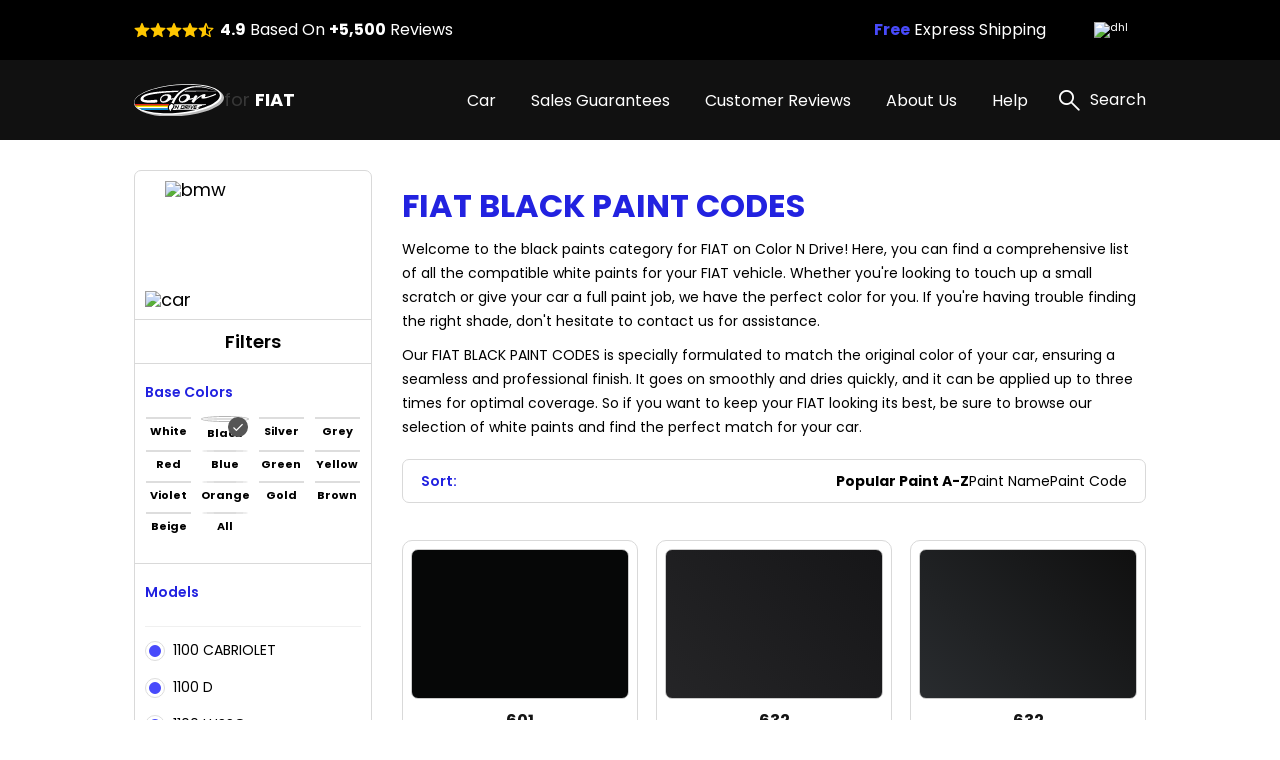

--- FILE ---
content_type: text/html; charset=UTF-8
request_url: https://fiattouchuppaint.net/fiat-paint-codes/black
body_size: 16014
content:
<!DOCTYPE html>
<html lang="en">

<head>
    
    <meta property="og:image" content="https://pigment.adkdijital.com/public/globals/pages/home/hero-product.jpg" />

    <!-- Google Tag Manager -->
    <script>
        (function(w, d, s, l, i) {
            w[l] = w[l] || [];
            w[l].push({
                'gtm.start': new Date().getTime(),
                event: 'gtm.js'
            });
            var f = d.getElementsByTagName(s)[0],
                j = d.createElement(s),
                dl = l != 'dataLayer' ? '&l=' + l : '';
            j.async = true;
            j.src =
                'https://www.googletagmanager.com/gtm.js?id=' + i + dl;
            f.parentNode.insertBefore(j, f);
        })(window, document, 'script', 'dataLayer', 'GTM-NXZ6VTC');
    </script>
    <!-- End Google Tag Manager -->

    <meta charset="UTF-8">
    <meta http-equiv="X-UA-Compatible" content="IE=edge">
    <meta name="viewport" content="width=device-width, initial-scale=1">
    <meta name="description" content="Get the exact match for your Fiat Black Paint Codes with our comprehensive list of codes. Visit our website for the most accurate information.">
    <meta name="keywords" content="Colorndrive">
    <meta name="author" content="Colorndrive">
    <title>Fiat  Black Paint Codes |  Color N Drive</title>

    



    <link rel="next" href="https://fiattouchuppaint.net/fiat-paint-codes/black?page=2">


    <!-- Favicon -->
    <link rel="apple-touch-icon" sizes="180x180" href="https://fiattouchuppaint.net/public/assets/img/favicon/apple-touch-icon.png">
    <link rel="icon" type="image/png" sizes="32x32" href="https://fiattouchuppaint.net/public/assets/img/favicon/favicon-32x32.png">
    <link rel="icon" type="image/png" sizes="16x16" href="https://fiattouchuppaint.net/public/assets/img/favicon/favicon-16x16.png">
    <link rel="mask-icon" href="https://fiattouchuppaint.net/public/assets/img/favicon/safari-pinned-tab.svg" color="#5bbad5">

    <!-- Vendor  Css files -->
    <link rel="stylesheet" href="https://fiattouchuppaint.net/public/assets/vendor/bootstrap-5.1.3/css/bootstrap-grid.css">
    <link rel="stylesheet" href="https://fiattouchuppaint.net/public/assets//vendor/swipperjs/swiper-bundle.min.css">
    <link rel="stylesheet" href="https://fiattouchuppaint.net/public/assets//vendor/icomoon/style.css">
    <link rel="stylesheet" href="https://fiattouchuppaint.net/public/assets//vendor/glightbox/css/glightbox.min.css">
    <link rel="stylesheet" href="https://fiattouchuppaint.net/public/assets//vendor/jquery.fancybox.min.css">
    <!-- Main Css Files -->
    <link rel="stylesheet" href="https://fiattouchuppaint.net/public/assets//css/main.css?v4415">
    <link rel="stylesheet" href="https://fiattouchuppaint.net/public/assets//css/customm.css?v5117">
    <script>
        var searchQueryUrl = "https://fiattouchuppaint.net/searchResult?query=";
    </script>

    <script src="https://fiattouchuppaint.net/public/assets//vendor/jquerry/jquery-3.6.0.min.js"></script>

    <style>
        .text-80 {
            color: #808080;
        }

        .circle {
            border-radius: 100%;
        }

        .swal2-container {
            z-index: 99999999999 !important;
        }

        @media (min-width: 992px) {
            .hero-section {
                background-image: none !important;
            }
        }

        .custom-product-radio input:checked+.radio-item .in-fill {
            scale: 1;
            opacity: 1;
        }

        .custom-product-radio .radio-item .in-fill {
            opacity: 0;
        }

        .category-left-side .bmw-logo-left-side img {
            object-fit: contain;
        }
    </style>
</head>

<body>

    <!-- Google Tag Manager (noscript) -->
    <noscript><iframe src="https://www.googletagmanager.com/ns.html?id=GTM-NXZ6VTC" height="0" width="0" style="display:none;visibility:hidden"></iframe></noscript>
    <!-- End Google Tag Manager (noscript) -->

    <!-- Header -->
    <!-- mobileSide start-->
<div class="mobile-wrap-area">
    <div class="mobile-header">
        <a href="/" class="d-flex align-items-center gap-10">
            <img width="87" height="33" src="https://fiattouchuppaint.net/public/assets/img/black-logo.svg" alt="logo">
            <span class=" fs-12 fs-lg-24 font-700"><span class="fs-12 fs-lg-24 font-400">for
                </span>FIAT</span>
        </a>
        <a href="#" class="mobile-header-toggle" aria-label="search link">
            <i class="icon-x-black"></i>
        </a>
    </div>
    <div class="mobile-slide-area">
        <div class="mobile-slide-item active" id="firstMobileNav">
            <div class="mobile-search-wrap mt-20 mb-15">
                <label class="d-block mb-2 me-20 fs-14 fs-lg-20">
                    Search
                </label>
                <div class="mobile-search-input">
                    <input disabled placeholder="“500” or “AZZURRO CENERE” or “470”" type="text">
                    <i class="icon-search"></i>
                </div>
            </div>

            <div class="scroll-area-mobile-v2">
                <div class="pe-40 ps-40">
                    <a data-slide-to="#mobileBmwCar" class="mobile-link-btn" href="#">
                        <p><span>FIAT Car</span> Paint Codes</p>
                        <i class="icon-chevron-right"></i>
                    </a>
                                    </div>
                <div class="pt-15 pb-15 ps-40">
                    <h6 class=" fs-14 fs-lg-20 pb-15 font-600">Base Color Groups</h6>
                    <div class="overflow-hidden">
                        <div class="swiper " data-swiper-init data-swiper-breakpoints='[[0,6,15],[600,8,10]]' data-free-mode style="margin-right: -60px;">
                            <div class="swiper-wrapper">
                                                                                                        <div class="swiper-slide">
                                        <a href="/fiat-paint-codes/white" class="mobile-round-wrap">
                                            <div class="mobile-round-color" style="background: linear-gradient(90deg, #F9F9F9 0%, #EBEBEB 100%);border: 1px solid #ddd;"></div>
                                            <p>White</p>
                                        </a>
                                    </div>
                                                                                                        <div class="swiper-slide">
                                        <a href="/fiat-paint-codes/black" class="mobile-round-wrap">
                                            <div class="mobile-round-color" style="background: linear-gradient(90deg, #0D0D0D 0%, #4E4E4E 100%);border: 1px solid #ddd;"></div>
                                            <p>Black</p>
                                        </a>
                                    </div>
                                                                                                        <div class="swiper-slide">
                                        <a href="/fiat-paint-codes/silver" class="mobile-round-wrap">
                                            <div class="mobile-round-color" style="background: linear-gradient(90deg, #BDBDBD 0%, #AAAAAA 100%);border: 1px solid #ddd;"></div>
                                            <p>Silver</p>
                                        </a>
                                    </div>
                                                                                                        <div class="swiper-slide">
                                        <a href="/fiat-paint-codes/grey" class="mobile-round-wrap">
                                            <div class="mobile-round-color" style="background: linear-gradient(90deg, #7A7A7A 0%, #575757 100%);border: 1px solid #ddd;"></div>
                                            <p>Grey</p>
                                        </a>
                                    </div>
                                                                                                        <div class="swiper-slide">
                                        <a href="/fiat-paint-codes/red" class="mobile-round-wrap">
                                            <div class="mobile-round-color" style="background: linear-gradient(90deg, #C11212 0%, #FC0202 100%);border: 1px solid #ddd;"></div>
                                            <p>Red</p>
                                        </a>
                                    </div>
                                                                                                        <div class="swiper-slide">
                                        <a href="/fiat-paint-codes/blue" class="mobile-round-wrap">
                                            <div class="mobile-round-color" style="background: linear-gradient(90deg, #010CEA 0%, #013B93 100%);border: 1px solid #ddd;"></div>
                                            <p>Blue</p>
                                        </a>
                                    </div>
                                                                                                        <div class="swiper-slide">
                                        <a href="/fiat-paint-codes/green" class="mobile-round-wrap">
                                            <div class="mobile-round-color" style="background: linear-gradient(90deg, #01F701 0%, #01C901 100%);border: 1px solid #ddd;"></div>
                                            <p>Green</p>
                                        </a>
                                    </div>
                                                                                                        <div class="swiper-slide">
                                        <a href="/fiat-paint-codes/yellow" class="mobile-round-wrap">
                                            <div class="mobile-round-color" style="background: linear-gradient(90deg, #FCFC01 0%, #EAEA01 100%);border: 1px solid #ddd;"></div>
                                            <p>Yellow</p>
                                        </a>
                                    </div>
                                                                                                        <div class="swiper-slide">
                                        <a href="/fiat-paint-codes/violet" class="mobile-round-wrap">
                                            <div class="mobile-round-color" style="background: linear-gradient(90deg, #8901F3 0%, #6903B8 100%);border: 1px solid #ddd;"></div>
                                            <p>Violet</p>
                                        </a>
                                    </div>
                                                                                                        <div class="swiper-slide">
                                        <a href="/fiat-paint-codes/orange" class="mobile-round-wrap">
                                            <div class="mobile-round-color" style="background: linear-gradient(90deg, #F9A101 0%, #D78B01 100%);border: 1px solid #ddd;"></div>
                                            <p>Orange</p>
                                        </a>
                                    </div>
                                                                                                        <div class="swiper-slide">
                                        <a href="/fiat-paint-codes/gold" class="mobile-round-wrap">
                                            <div class="mobile-round-color" style="background: linear-gradient(90deg, #FCD91E 0%, #EBE0A4 100%);border: 1px solid #ddd;"></div>
                                            <p>Gold</p>
                                        </a>
                                    </div>
                                                                                                        <div class="swiper-slide">
                                        <a href="/fiat-paint-codes/brown" class="mobile-round-wrap">
                                            <div class="mobile-round-color" style="background: linear-gradient(90deg, #904901 0%, #613203 100%);border: 1px solid #ddd;"></div>
                                            <p>Brown</p>
                                        </a>
                                    </div>
                                                                                                        <div class="swiper-slide">
                                        <a href="/fiat-paint-codes/beige" class="mobile-round-wrap">
                                            <div class="mobile-round-color" style="background: linear-gradient(90deg, #EEEED6 0%, #C7C7B7 100%);border: 1px solid #ddd;"></div>
                                            <p>Beige</p>
                                        </a>
                                    </div>
                                                                                                        <div class="swiper-slide">
                                        <a href="/fiat-paint-codes/all" class="mobile-round-wrap">
                                            <div class="mobile-round-color" style="background: linear-gradient(90deg, #ffffff 0%, #ffffff 100%);border: 1px solid #ddd;"></div>
                                            <p>All</p>
                                        </a>
                                    </div>
                                                                <div class="swiper-slide" style="opacity:0;">
                                    <a class="mobile-round-wrap">
                                        <div class="mobile-round-color"></div>
                                        <p>asd</p>
                                    </a>
                                </div>
                            </div>
                        </div>
                    </div>
                </div>
                <div class="pe-40 ps-40">
                    <a data-slide-to="#mobileHelp" class="mobile-link-btn" href="#">
                        <p><span>Help</span></p>
                        <i class="icon-chevron-right"></i>
                    </a>
                    <a class="mobile-link-btn" href="/page/sales-guarantees">
                        <p><span>Sales Guarantees</span></p>
                        <i class="icon-chevron-right"></i>
                    </a>
                    <a class="mobile-link-btn" href="/page/customer-reviews">
                        <p><span>Customer Reviews</span></p>
                        <i class="icon-chevron-right"></i>
                    </a>
                    <a class="mobile-link-btn" href="/page/about-us">
                        <p><span>About Us</span></p>
                        <i class="icon-chevron-right"></i>
                    </a>
                </div>
            </div>

        </div>

        <div class="mobile-slide-item " id="mobileHelp">
            <a href="#" data-slide-to="#firstMobileNav" class="mobile-header-back">
                <i class="icon-chevron-left"></i>
                Help
            </a>
            <div class="pt-10 scroll-area-mobile">
                <a class="mobile-link-btn" href="/page/how-to-find-paint-code">
                    <p><span>How can I find the <br>
                            paint code for my car?</span></p>
                    <i class="icon-chevron-right"></i>
                </a>
                <a class="mobile-link-btn" href="/where-is-my-cargo">
                    <p><span>Where is my Cargo?</span></p>
                    <i class="icon-chevron-right"></i>
                </a>
                <a class="mobile-link-btn" href="/page/users-guide">
                    <p><span>User’s guide</span></p>
                    <i class="icon-chevron-right"></i>
                </a>
                <a class="mobile-link-btn" href="/faq">
                    <p><span>FAQ</span></p>
                    <i class="icon-chevron-right"></i>
                </a>
                <a class="mobile-link-btn" href="/page/before-after-photos">
                    <p><span>Before & After Photos</span></p>
                    <i class="icon-chevron-right"></i>
                </a>
                <a class="mobile-link-btn" href="/contact">
                    <p><span>Contact Us</span></p>
                    <i class="icon-chevron-right"></i>
                </a>
            </div>
        </div>

        <div class="mobile-slide-item " id="mobileBmwCar">
            <a href="#" data-slide-to="#firstMobileNav" class="mobile-header-back">
                <i class="icon-chevron-left"></i>
                FIAT Car Paint Codes
            </a>
            <div class="scroll-area-mobile-v2">
                <div class="mobile-badge-header">
                    Popular Models
                </div>
                <div class="pe-40 ps-40 pt-10">
                                                                    <a class="mobile-link-btn" href="https://fiattouchuppaint.net/fiat-500-paint-codes">
                            <p>500</p>
                            <i class="icon-chevron-right"></i>
                        </a>
                                                                    <a class="mobile-link-btn" href="https://fiattouchuppaint.net/fiat-ducato-paint-codes">
                            <p>DUCATO</p>
                            <i class="icon-chevron-right"></i>
                        </a>
                                                                    <a class="mobile-link-btn" href="https://fiattouchuppaint.net/fiat-punto-paint-codes">
                            <p>PUNTO</p>
                            <i class="icon-chevron-right"></i>
                        </a>
                                                                    <a class="mobile-link-btn" href="https://fiattouchuppaint.net/fiat-regata-paint-codes">
                            <p>REGATA</p>
                            <i class="icon-chevron-right"></i>
                        </a>
                                                                    <a class="mobile-link-btn" href="https://fiattouchuppaint.net/fiat-panda-paint-codes">
                            <p>PANDA</p>
                            <i class="icon-chevron-right"></i>
                        </a>
                                                                    <a class="mobile-link-btn" href="https://fiattouchuppaint.net/fiat-doblo-paint-codes">
                            <p>DOBLO</p>
                            <i class="icon-chevron-right"></i>
                        </a>
                                                                    <a class="mobile-link-btn" href="https://fiattouchuppaint.net/fiat-bravo-paint-codes">
                            <p>BRAVO</p>
                            <i class="icon-chevron-right"></i>
                        </a>
                                                                    <a class="mobile-link-btn" href="https://fiattouchuppaint.net/fiat-124-spider-paint-codes">
                            <p>124 SPIDER</p>
                            <i class="icon-chevron-right"></i>
                        </a>
                                                                    <a class="mobile-link-btn" href="https://fiattouchuppaint.net/fiat-fiorino-paint-codes">
                            <p>FIORINO</p>
                            <i class="icon-chevron-right"></i>
                        </a>
                                                                    <a class="mobile-link-btn" href="https://fiattouchuppaint.net/fiat-freemont-paint-codes">
                            <p>FREEMONT</p>
                            <i class="icon-chevron-right"></i>
                        </a>
                    

                </div>
                <div class="mobile-badge-header">
                    All Models
                </div>
                <div class="pe-40 ps-40 pt-10">
                                                                    <a class="mobile-link-btn" href="https://fiattouchuppaint.net/fiat-1100-cabriolet-paint-codes">
                            <p>1100 CABRIOLET</p>
                            <i class="icon-chevron-right"></i>
                        </a>
                                                                    <a class="mobile-link-btn" href="https://fiattouchuppaint.net/fiat-1100-d-paint-codes">
                            <p>1100 D</p>
                            <i class="icon-chevron-right"></i>
                        </a>
                                                                    <a class="mobile-link-btn" href="https://fiattouchuppaint.net/fiat-1100-lusso-paint-codes">
                            <p>1100 LUSSO</p>
                            <i class="icon-chevron-right"></i>
                        </a>
                                                                    <a class="mobile-link-btn" href="https://fiattouchuppaint.net/fiat-1100-r-paint-codes">
                            <p>1100 R</p>
                            <i class="icon-chevron-right"></i>
                        </a>
                                                                    <a class="mobile-link-btn" href="https://fiattouchuppaint.net/fiat-124-paint-codes">
                            <p>124</p>
                            <i class="icon-chevron-right"></i>
                        </a>
                                                                    <a class="mobile-link-btn" href="https://fiattouchuppaint.net/fiat-124-coupe-paint-codes">
                            <p>124 COUPE</p>
                            <i class="icon-chevron-right"></i>
                        </a>
                                                                    <a class="mobile-link-btn" href="https://fiattouchuppaint.net/fiat-124-spider-paint-codes">
                            <p>124 SPIDER</p>
                            <i class="icon-chevron-right"></i>
                        </a>
                                                                    <a class="mobile-link-btn" href="https://fiattouchuppaint.net/fiat-125-paint-codes">
                            <p>125</p>
                            <i class="icon-chevron-right"></i>
                        </a>
                                                                    <a class="mobile-link-btn" href="https://fiattouchuppaint.net/fiat-127-paint-codes">
                            <p>127</p>
                            <i class="icon-chevron-right"></i>
                        </a>
                                                                    <a class="mobile-link-btn" href="https://fiattouchuppaint.net/fiat-128-paint-codes">
                            <p>128</p>
                            <i class="icon-chevron-right"></i>
                        </a>
                                                                    <a class="mobile-link-btn" href="https://fiattouchuppaint.net/fiat-131-paint-codes">
                            <p>131</p>
                            <i class="icon-chevron-right"></i>
                        </a>
                                                                    <a class="mobile-link-btn" href="https://fiattouchuppaint.net/fiat-131-mirafiori-paint-codes">
                            <p>131 MIRAFIORI</p>
                            <i class="icon-chevron-right"></i>
                        </a>
                                                                    <a class="mobile-link-btn" href="https://fiattouchuppaint.net/fiat-1400-e-paint-codes">
                            <p>1400 E</p>
                            <i class="icon-chevron-right"></i>
                        </a>
                                                                    <a class="mobile-link-btn" href="https://fiattouchuppaint.net/fiat-1500-paint-codes">
                            <p>1500</p>
                            <i class="icon-chevron-right"></i>
                        </a>
                                                                    <a class="mobile-link-btn" href="https://fiattouchuppaint.net/fiat-1900-b-paint-codes">
                            <p>1900 B</p>
                            <i class="icon-chevron-right"></i>
                        </a>
                                                                    <a class="mobile-link-btn" href="https://fiattouchuppaint.net/fiat-1900-b-gran-luce-paint-codes">
                            <p>1900 B  GRAN LUCE</p>
                            <i class="icon-chevron-right"></i>
                        </a>
                                                                    <a class="mobile-link-btn" href="https://fiattouchuppaint.net/fiat-2800-paint-codes">
                            <p>2800</p>
                            <i class="icon-chevron-right"></i>
                        </a>
                                                                    <a class="mobile-link-btn" href="https://fiattouchuppaint.net/fiat-500-paint-codes">
                            <p>500</p>
                            <i class="icon-chevron-right"></i>
                        </a>
                                                                    <a class="mobile-link-btn" href="https://fiattouchuppaint.net/fiat-500-abarth-paint-codes">
                            <p>500 ABARTH</p>
                            <i class="icon-chevron-right"></i>
                        </a>
                                                                    <a class="mobile-link-btn" href="https://fiattouchuppaint.net/fiat-500-c-paint-codes">
                            <p>500 C</p>
                            <i class="icon-chevron-right"></i>
                        </a>
                                                                    <a class="mobile-link-btn" href="https://fiattouchuppaint.net/fiat-500-d-paint-codes">
                            <p>500 D</p>
                            <i class="icon-chevron-right"></i>
                        </a>
                                                                    <a class="mobile-link-btn" href="https://fiattouchuppaint.net/fiat-500-diesel-paint-codes">
                            <p>500 DIESEL</p>
                            <i class="icon-chevron-right"></i>
                        </a>
                                                                    <a class="mobile-link-btn" href="https://fiattouchuppaint.net/fiat-500-e-paint-codes">
                            <p>500 E</p>
                            <i class="icon-chevron-right"></i>
                        </a>
                                                                    <a class="mobile-link-btn" href="https://fiattouchuppaint.net/fiat-500-f-paint-codes">
                            <p>500 F</p>
                            <i class="icon-chevron-right"></i>
                        </a>
                                                                    <a class="mobile-link-btn" href="https://fiattouchuppaint.net/fiat-500-giardiniera-paint-codes">
                            <p>500 GIARDINIERA</p>
                            <i class="icon-chevron-right"></i>
                        </a>
                                                                    <a class="mobile-link-btn" href="https://fiattouchuppaint.net/fiat-500-gucci-paint-codes">
                            <p>500 GUCCI</p>
                            <i class="icon-chevron-right"></i>
                        </a>
                                                                    <a class="mobile-link-btn" href="https://fiattouchuppaint.net/fiat-500-jolly-paint-codes">
                            <p>500 JOLLY</p>
                            <i class="icon-chevron-right"></i>
                        </a>
                                                                    <a class="mobile-link-btn" href="https://fiattouchuppaint.net/fiat-500-l-paint-codes">
                            <p>500 L</p>
                            <i class="icon-chevron-right"></i>
                        </a>
                                                                    <a class="mobile-link-btn" href="https://fiattouchuppaint.net/fiat-500-l-living-paint-codes">
                            <p>500 L LIVING</p>
                            <i class="icon-chevron-right"></i>
                        </a>
                                                                    <a class="mobile-link-btn" href="https://fiattouchuppaint.net/fiat-500-l-pro-paint-codes">
                            <p>500 L PRO</p>
                            <i class="icon-chevron-right"></i>
                        </a>
                                                                    <a class="mobile-link-btn" href="https://fiattouchuppaint.net/fiat-500-l-trekking-paint-codes">
                            <p>500 L TREKKING</p>
                            <i class="icon-chevron-right"></i>
                        </a>
                                                                    <a class="mobile-link-btn" href="https://fiattouchuppaint.net/fiat-500-la-prima-paint-codes">
                            <p>500 LA PRIMA</p>
                            <i class="icon-chevron-right"></i>
                        </a>
                                                                    <a class="mobile-link-btn" href="https://fiattouchuppaint.net/fiat-500-n-paint-codes">
                            <p>500 N</p>
                            <i class="icon-chevron-right"></i>
                        </a>
                                                                    <a class="mobile-link-btn" href="https://fiattouchuppaint.net/fiat-500-r-paint-codes">
                            <p>500 R</p>
                            <i class="icon-chevron-right"></i>
                        </a>
                                                                    <a class="mobile-link-btn" href="https://fiattouchuppaint.net/fiat-500-so-pink-paint-codes">
                            <p>500 SO PINK</p>
                            <i class="icon-chevron-right"></i>
                        </a>
                                                                    <a class="mobile-link-btn" href="https://fiattouchuppaint.net/fiat-500-topolino-paint-codes">
                            <p>500 TOPOLINO</p>
                            <i class="icon-chevron-right"></i>
                        </a>
                                                                    <a class="mobile-link-btn" href="https://fiattouchuppaint.net/fiat-500-x-paint-codes">
                            <p>500 X</p>
                            <i class="icon-chevron-right"></i>
                        </a>
                                                                    <a class="mobile-link-btn" href="https://fiattouchuppaint.net/fiat-501-paint-codes">
                            <p>501</p>
                            <i class="icon-chevron-right"></i>
                        </a>
                                                                    <a class="mobile-link-btn" href="https://fiattouchuppaint.net/fiat-502-paint-codes">
                            <p>502</p>
                            <i class="icon-chevron-right"></i>
                        </a>
                                                                    <a class="mobile-link-btn" href="https://fiattouchuppaint.net/fiat-505-paint-codes">
                            <p>505</p>
                            <i class="icon-chevron-right"></i>
                        </a>
                                                                    <a class="mobile-link-btn" href="https://fiattouchuppaint.net/fiat-508-balilla-paint-codes">
                            <p>508 BALILLA</p>
                            <i class="icon-chevron-right"></i>
                        </a>
                                                                    <a class="mobile-link-btn" href="https://fiattouchuppaint.net/fiat-509-paint-codes">
                            <p>509</p>
                            <i class="icon-chevron-right"></i>
                        </a>
                                                                    <a class="mobile-link-btn" href="https://fiattouchuppaint.net/fiat-510-paint-codes">
                            <p>510</p>
                            <i class="icon-chevron-right"></i>
                        </a>
                                                                    <a class="mobile-link-btn" href="https://fiattouchuppaint.net/fiat-519-paint-codes">
                            <p>519</p>
                            <i class="icon-chevron-right"></i>
                        </a>
                                                                    <a class="mobile-link-btn" href="https://fiattouchuppaint.net/fiat-520-paint-codes">
                            <p>520</p>
                            <i class="icon-chevron-right"></i>
                        </a>
                                                                    <a class="mobile-link-btn" href="https://fiattouchuppaint.net/fiat-525-paint-codes">
                            <p>525</p>
                            <i class="icon-chevron-right"></i>
                        </a>
                                                                    <a class="mobile-link-btn" href="https://fiattouchuppaint.net/fiat-595-abarth-paint-codes">
                            <p>595 ABARTH</p>
                            <i class="icon-chevron-right"></i>
                        </a>
                                                                    <a class="mobile-link-btn" href="https://fiattouchuppaint.net/fiat-600-d-trasformabile-paint-codes">
                            <p>600 D TRASFORMABILE</p>
                            <i class="icon-chevron-right"></i>
                        </a>
                                                                    <a class="mobile-link-btn" href="https://fiattouchuppaint.net/fiat-600-jungla-paint-codes">
                            <p>600 JUNGLA</p>
                            <i class="icon-chevron-right"></i>
                        </a>
                                                                    <a class="mobile-link-btn" href="https://fiattouchuppaint.net/fiat-600-multipla-paint-codes">
                            <p>600 MULTIPLA</p>
                            <i class="icon-chevron-right"></i>
                        </a>
                                                                    <a class="mobile-link-btn" href="https://fiattouchuppaint.net/fiat-695-abarth-paint-codes">
                            <p>695 ABARTH</p>
                            <i class="icon-chevron-right"></i>
                        </a>
                                                                    <a class="mobile-link-btn" href="https://fiattouchuppaint.net/fiat-850-paint-codes">
                            <p>850</p>
                            <i class="icon-chevron-right"></i>
                        </a>
                                                                    <a class="mobile-link-btn" href="https://fiattouchuppaint.net/fiat-abarth-124-spider-paint-codes">
                            <p>ABARTH 124 SPIDER</p>
                            <i class="icon-chevron-right"></i>
                        </a>
                                                                    <a class="mobile-link-btn" href="https://fiattouchuppaint.net/fiat-albea-paint-codes">
                            <p>ALBEA</p>
                            <i class="icon-chevron-right"></i>
                        </a>
                                                                    <a class="mobile-link-btn" href="https://fiattouchuppaint.net/fiat-argo-paint-codes">
                            <p>ARGO</p>
                            <i class="icon-chevron-right"></i>
                        </a>
                                                                    <a class="mobile-link-btn" href="https://fiattouchuppaint.net/fiat-avventura-paint-codes">
                            <p>AVVENTURA</p>
                            <i class="icon-chevron-right"></i>
                        </a>
                                                                    <a class="mobile-link-btn" href="https://fiattouchuppaint.net/fiat-barchetta-paint-codes">
                            <p>BARCHETTA</p>
                            <i class="icon-chevron-right"></i>
                        </a>
                                                                    <a class="mobile-link-btn" href="https://fiattouchuppaint.net/fiat-brava-paint-codes">
                            <p>BRAVA</p>
                            <i class="icon-chevron-right"></i>
                        </a>
                                                                    <a class="mobile-link-btn" href="https://fiattouchuppaint.net/fiat-bravo-paint-codes">
                            <p>BRAVO</p>
                            <i class="icon-chevron-right"></i>
                        </a>
                                                                    <a class="mobile-link-btn" href="https://fiattouchuppaint.net/fiat-car-paint-codes">
                            <p>CAR</p>
                            <i class="icon-chevron-right"></i>
                        </a>
                                                                    <a class="mobile-link-btn" href="https://fiattouchuppaint.net/fiat-cinquecento-paint-codes">
                            <p>CINQUECENTO</p>
                            <i class="icon-chevron-right"></i>
                        </a>
                                                                    <a class="mobile-link-btn" href="https://fiattouchuppaint.net/fiat-coupe-paint-codes">
                            <p>COUPE</p>
                            <i class="icon-chevron-right"></i>
                        </a>
                                                                    <a class="mobile-link-btn" href="https://fiattouchuppaint.net/fiat-croma-paint-codes">
                            <p>CROMA</p>
                            <i class="icon-chevron-right"></i>
                        </a>
                                                                    <a class="mobile-link-btn" href="https://fiattouchuppaint.net/fiat-dino-coupe-paint-codes">
                            <p>DINO COUPE</p>
                            <i class="icon-chevron-right"></i>
                        </a>
                                                                    <a class="mobile-link-btn" href="https://fiattouchuppaint.net/fiat-dino-spider-paint-codes">
                            <p>DINO SPIDER</p>
                            <i class="icon-chevron-right"></i>
                        </a>
                                                                    <a class="mobile-link-btn" href="https://fiattouchuppaint.net/fiat-doblo-paint-codes">
                            <p>DOBLO</p>
                            <i class="icon-chevron-right"></i>
                        </a>
                                                                    <a class="mobile-link-btn" href="https://fiattouchuppaint.net/fiat-ducato-paint-codes">
                            <p>DUCATO</p>
                            <i class="icon-chevron-right"></i>
                        </a>
                                                                    <a class="mobile-link-btn" href="https://fiattouchuppaint.net/fiat-e-ducato-paint-codes">
                            <p>E-DUCATO</p>
                            <i class="icon-chevron-right"></i>
                        </a>
                                                                    <a class="mobile-link-btn" href="https://fiattouchuppaint.net/fiat-e-scudo-paint-codes">
                            <p>E-SCUDO</p>
                            <i class="icon-chevron-right"></i>
                        </a>
                                                                    <a class="mobile-link-btn" href="https://fiattouchuppaint.net/fiat-e-ulysse-paint-codes">
                            <p>E-ULYSSE</p>
                            <i class="icon-chevron-right"></i>
                        </a>
                                                                    <a class="mobile-link-btn" href="https://fiattouchuppaint.net/fiat-elba-paint-codes">
                            <p>ELBA</p>
                            <i class="icon-chevron-right"></i>
                        </a>
                                                                    <a class="mobile-link-btn" href="https://fiattouchuppaint.net/fiat-fiorino-paint-codes">
                            <p>FIORINO</p>
                            <i class="icon-chevron-right"></i>
                        </a>
                                                                    <a class="mobile-link-btn" href="https://fiattouchuppaint.net/fiat-freemont-paint-codes">
                            <p>FREEMONT</p>
                            <i class="icon-chevron-right"></i>
                        </a>
                                                                    <a class="mobile-link-btn" href="https://fiattouchuppaint.net/fiat-fullback-paint-codes">
                            <p>FULLBACK</p>
                            <i class="icon-chevron-right"></i>
                        </a>
                                                                    <a class="mobile-link-btn" href="https://fiattouchuppaint.net/fiat-grande-punto-paint-codes">
                            <p>GRANDE PUNTO</p>
                            <i class="icon-chevron-right"></i>
                        </a>
                                                                    <a class="mobile-link-btn" href="https://fiattouchuppaint.net/fiat-idea-paint-codes">
                            <p>IDEA</p>
                            <i class="icon-chevron-right"></i>
                        </a>
                                                                    <a class="mobile-link-btn" href="https://fiattouchuppaint.net/fiat-linea-paint-codes">
                            <p>LINEA</p>
                            <i class="icon-chevron-right"></i>
                        </a>
                                                                    <a class="mobile-link-btn" href="https://fiattouchuppaint.net/fiat-marea-paint-codes">
                            <p>MAREA</p>
                            <i class="icon-chevron-right"></i>
                        </a>
                                                                    <a class="mobile-link-btn" href="https://fiattouchuppaint.net/fiat-marea-marengo-paint-codes">
                            <p>MAREA MARENGO</p>
                            <i class="icon-chevron-right"></i>
                        </a>
                                                                    <a class="mobile-link-btn" href="https://fiattouchuppaint.net/fiat-marea-w-e--paint-codes">
                            <p>MAREA W.E.</p>
                            <i class="icon-chevron-right"></i>
                        </a>
                                                                    <a class="mobile-link-btn" href="https://fiattouchuppaint.net/fiat-mobi-paint-codes">
                            <p>MOBI</p>
                            <i class="icon-chevron-right"></i>
                        </a>
                                                                    <a class="mobile-link-btn" href="https://fiattouchuppaint.net/fiat-multipla-paint-codes">
                            <p>MULTIPLA</p>
                            <i class="icon-chevron-right"></i>
                        </a>
                                                                    <a class="mobile-link-btn" href="https://fiattouchuppaint.net/fiat-nuova-500-paint-codes">
                            <p>NUOVA 500</p>
                            <i class="icon-chevron-right"></i>
                        </a>
                                                                    <a class="mobile-link-btn" href="https://fiattouchuppaint.net/fiat-nuova-500-sport-paint-codes">
                            <p>NUOVA 500 SPORT</p>
                            <i class="icon-chevron-right"></i>
                        </a>
                                                                    <a class="mobile-link-btn" href="https://fiattouchuppaint.net/fiat-nuova-punto-paint-codes">
                            <p>NUOVA PUNTO</p>
                            <i class="icon-chevron-right"></i>
                        </a>
                                                                    <a class="mobile-link-btn" href="https://fiattouchuppaint.net/fiat-nuova-punto-van-paint-codes">
                            <p>NUOVA PUNTO VAN</p>
                            <i class="icon-chevron-right"></i>
                        </a>
                                                                    <a class="mobile-link-btn" href="https://fiattouchuppaint.net/fiat-osca-1500-paint-codes">
                            <p>OSCA 1500</p>
                            <i class="icon-chevron-right"></i>
                        </a>
                                                                    <a class="mobile-link-btn" href="https://fiattouchuppaint.net/fiat-ottimo-paint-codes">
                            <p>OTTIMO</p>
                            <i class="icon-chevron-right"></i>
                        </a>
                                                                    <a class="mobile-link-btn" href="https://fiattouchuppaint.net/fiat-palio-paint-codes">
                            <p>PALIO</p>
                            <i class="icon-chevron-right"></i>
                        </a>
                                                                    <a class="mobile-link-btn" href="https://fiattouchuppaint.net/fiat-palio-2v-paint-codes">
                            <p>PALIO 2V</p>
                            <i class="icon-chevron-right"></i>
                        </a>
                                                                    <a class="mobile-link-btn" href="https://fiattouchuppaint.net/fiat-palio-s-w--paint-codes">
                            <p>PALIO S.W.</p>
                            <i class="icon-chevron-right"></i>
                        </a>
                                                                    <a class="mobile-link-btn" href="https://fiattouchuppaint.net/fiat-palio-van-paint-codes">
                            <p>PALIO VAN</p>
                            <i class="icon-chevron-right"></i>
                        </a>
                                                                    <a class="mobile-link-btn" href="https://fiattouchuppaint.net/fiat-panda-paint-codes">
                            <p>PANDA</p>
                            <i class="icon-chevron-right"></i>
                        </a>
                                                                    <a class="mobile-link-btn" href="https://fiattouchuppaint.net/fiat-panda-4x4-paint-codes">
                            <p>PANDA 4X4</p>
                            <i class="icon-chevron-right"></i>
                        </a>
                                                                    <a class="mobile-link-btn" href="https://fiattouchuppaint.net/fiat-panda-alessi-paint-codes">
                            <p>PANDA ALESSI</p>
                            <i class="icon-chevron-right"></i>
                        </a>
                                                                    <a class="mobile-link-btn" href="https://fiattouchuppaint.net/fiat-panda-classic-paint-codes">
                            <p>PANDA CLASSIC</p>
                            <i class="icon-chevron-right"></i>
                        </a>
                                                                    <a class="mobile-link-btn" href="https://fiattouchuppaint.net/fiat-panda-cross-paint-codes">
                            <p>PANDA CROSS</p>
                            <i class="icon-chevron-right"></i>
                        </a>
                                                                    <a class="mobile-link-btn" href="https://fiattouchuppaint.net/fiat-panda-integral-e-paint-codes">
                            <p>PANDA INTEGRAL-E</p>
                            <i class="icon-chevron-right"></i>
                        </a>
                                                                    <a class="mobile-link-btn" href="https://fiattouchuppaint.net/fiat-panda-mami-paint-codes">
                            <p>PANDA MAMI</p>
                            <i class="icon-chevron-right"></i>
                        </a>
                                                                    <a class="mobile-link-btn" href="https://fiattouchuppaint.net/fiat-panda-van-paint-codes">
                            <p>PANDA VAN</p>
                            <i class="icon-chevron-right"></i>
                        </a>
                                                                    <a class="mobile-link-btn" href="https://fiattouchuppaint.net/fiat-passenger-car-paint-codes">
                            <p>PASSENGER CAR</p>
                            <i class="icon-chevron-right"></i>
                        </a>
                                                                    <a class="mobile-link-btn" href="https://fiattouchuppaint.net/fiat-punto-paint-codes">
                            <p>PUNTO</p>
                            <i class="icon-chevron-right"></i>
                        </a>
                                                                    <a class="mobile-link-btn" href="https://fiattouchuppaint.net/fiat-punto-abarth-paint-codes">
                            <p>PUNTO ABARTH</p>
                            <i class="icon-chevron-right"></i>
                        </a>
                                                                    <a class="mobile-link-btn" href="https://fiattouchuppaint.net/fiat-punto-cabrio-paint-codes">
                            <p>PUNTO CABRIO</p>
                            <i class="icon-chevron-right"></i>
                        </a>
                                                                    <a class="mobile-link-btn" href="https://fiattouchuppaint.net/fiat-punto-evo-paint-codes">
                            <p>PUNTO EVO</p>
                            <i class="icon-chevron-right"></i>
                        </a>
                                                                    <a class="mobile-link-btn" href="https://fiattouchuppaint.net/fiat-punto-sole-paint-codes">
                            <p>PUNTO SOLE</p>
                            <i class="icon-chevron-right"></i>
                        </a>
                                                                    <a class="mobile-link-btn" href="https://fiattouchuppaint.net/fiat-punto-star-paint-codes">
                            <p>PUNTO STAR</p>
                            <i class="icon-chevron-right"></i>
                        </a>
                                                                    <a class="mobile-link-btn" href="https://fiattouchuppaint.net/fiat-punto-stile-paint-codes">
                            <p>PUNTO STILE</p>
                            <i class="icon-chevron-right"></i>
                        </a>
                                                                    <a class="mobile-link-btn" href="https://fiattouchuppaint.net/fiat-punto-van-paint-codes">
                            <p>PUNTO VAN</p>
                            <i class="icon-chevron-right"></i>
                        </a>
                                                                    <a class="mobile-link-btn" href="https://fiattouchuppaint.net/fiat-qubo-paint-codes">
                            <p>QUBO</p>
                            <i class="icon-chevron-right"></i>
                        </a>
                                                                    <a class="mobile-link-btn" href="https://fiattouchuppaint.net/fiat-regata-paint-codes">
                            <p>REGATA</p>
                            <i class="icon-chevron-right"></i>
                        </a>
                                                                    <a class="mobile-link-btn" href="https://fiattouchuppaint.net/fiat-rustica-paint-codes">
                            <p>RUSTICA</p>
                            <i class="icon-chevron-right"></i>
                        </a>
                                                                    <a class="mobile-link-btn" href="https://fiattouchuppaint.net/fiat-scudo-paint-codes">
                            <p>SCUDO</p>
                            <i class="icon-chevron-right"></i>
                        </a>
                                                                    <a class="mobile-link-btn" href="https://fiattouchuppaint.net/fiat-sedici-paint-codes">
                            <p>SEDICI</p>
                            <i class="icon-chevron-right"></i>
                        </a>
                                                                    <a class="mobile-link-btn" href="https://fiattouchuppaint.net/fiat-seicento-paint-codes">
                            <p>SEICENTO</p>
                            <i class="icon-chevron-right"></i>
                        </a>
                                                                    <a class="mobile-link-btn" href="https://fiattouchuppaint.net/fiat-seicento-brush-paint-codes">
                            <p>SEICENTO BRUSH</p>
                            <i class="icon-chevron-right"></i>
                        </a>
                                                                    <a class="mobile-link-btn" href="https://fiattouchuppaint.net/fiat-siena-paint-codes">
                            <p>SIENA</p>
                            <i class="icon-chevron-right"></i>
                        </a>
                                                                    <a class="mobile-link-btn" href="https://fiattouchuppaint.net/fiat-spider-paint-codes">
                            <p>SPIDER</p>
                            <i class="icon-chevron-right"></i>
                        </a>
                                                                    <a class="mobile-link-btn" href="https://fiattouchuppaint.net/fiat-stilo-paint-codes">
                            <p>STILO</p>
                            <i class="icon-chevron-right"></i>
                        </a>
                                                                    <a class="mobile-link-btn" href="https://fiattouchuppaint.net/fiat-stilo-mw-paint-codes">
                            <p>STILO MW</p>
                            <i class="icon-chevron-right"></i>
                        </a>
                                                                    <a class="mobile-link-btn" href="https://fiattouchuppaint.net/fiat-stilo-wagon-van-paint-codes">
                            <p>STILO WAGON VAN</p>
                            <i class="icon-chevron-right"></i>
                        </a>
                                                                    <a class="mobile-link-btn" href="https://fiattouchuppaint.net/fiat-strada-paint-codes">
                            <p>STRADA</p>
                            <i class="icon-chevron-right"></i>
                        </a>
                                                                    <a class="mobile-link-btn" href="https://fiattouchuppaint.net/fiat-talento-paint-codes">
                            <p>TALENTO</p>
                            <i class="icon-chevron-right"></i>
                        </a>
                                                                    <a class="mobile-link-btn" href="https://fiattouchuppaint.net/fiat-targa-paint-codes">
                            <p>TARGA</p>
                            <i class="icon-chevron-right"></i>
                        </a>
                                                                    <a class="mobile-link-btn" href="https://fiattouchuppaint.net/fiat-tempra-paint-codes">
                            <p>TEMPRA</p>
                            <i class="icon-chevron-right"></i>
                        </a>
                                                                    <a class="mobile-link-btn" href="https://fiattouchuppaint.net/fiat-tipo-paint-codes">
                            <p>TIPO</p>
                            <i class="icon-chevron-right"></i>
                        </a>
                                                                    <a class="mobile-link-btn" href="https://fiattouchuppaint.net/fiat-tipo-kombi-paint-codes">
                            <p>TIPO KOMBI</p>
                            <i class="icon-chevron-right"></i>
                        </a>
                                                                    <a class="mobile-link-btn" href="https://fiattouchuppaint.net/fiat-torpedo-paint-codes">
                            <p>TORPEDO</p>
                            <i class="icon-chevron-right"></i>
                        </a>
                                                                    <a class="mobile-link-btn" href="https://fiattouchuppaint.net/fiat-ulysse-paint-codes">
                            <p>ULYSSE</p>
                            <i class="icon-chevron-right"></i>
                        </a>
                                                                    <a class="mobile-link-btn" href="https://fiattouchuppaint.net/fiat-uno-paint-codes">
                            <p>UNO</p>
                            <i class="icon-chevron-right"></i>
                        </a>
                                                                    <a class="mobile-link-btn" href="https://fiattouchuppaint.net/fiat-urban-cross-paint-codes">
                            <p>URBAN CROSS</p>
                            <i class="icon-chevron-right"></i>
                        </a>
                                                                    <a class="mobile-link-btn" href="https://fiattouchuppaint.net/fiat-van-paint-codes">
                            <p>VAN</p>
                            <i class="icon-chevron-right"></i>
                        </a>
                                                                    <a class="mobile-link-btn" href="https://fiattouchuppaint.net/fiat-viaggio-paint-codes">
                            <p>VIAGGIO</p>
                            <i class="icon-chevron-right"></i>
                        </a>
                                        <a class="mobile-link-btn" href="/categories/all">
                        <b>SEE ALL MODELS</b>
                        <i class="icon-chevron-right"></i>
                    </a>
                </div>
            </div>
        </div>
    </div>
</div>
<!-- mobile slide end -->

<!-- =========== Header Side =========== -->
<div class="header-top">
    <div class="container">
        <div class="row g-0">
            <div class="col pe-10 d-block d-lg-flex align-items-center ">
                <div class="stars-review pb-xs-6 pb-lg-0 ">
                    <i class="icon-star"></i>
                    <i class="icon-star"></i>
                    <i class="icon-star"></i>
                    <i class="icon-star"></i>
                    <i class="icon-star-half"></i>
                </div>
                <span class="d-block fs-10 fs-lg-16 ms-xs-0 ms-lg-6"><span class="font-700">4.9</span> Based On
                    <span class="font-700">+5,500</span>
                    Reviews</span>
            </div>
            <div class="col-auto d-block d-lg-none">
                <div class="vertical-line"></div>
            </div>
            <div class="col-6 d-block d-lg-flex flex-row-reverse align-items-center">
                <div class="swiper top-icon-swiper pb-xs-6 pb-lg-0" data-swiper-init data-swiper-loop data-swiper-centered data-swiper-breakpoints='[[0,1,50]]' data-auto-play="4000">
                    <div class="swiper-wrapper">
                        <div class="swiper-slide">
                            <img class="lazyload" data-src="https://pigment.adkdijital.com/public/globals/topbar_logos/dhl.svg" alt="dhl">
                        </div>
                        <div class="swiper-slide">
                            <img class="lazyload" data-src="https://pigment.adkdijital.com/public/globals/topbar_logos/ups.svg" alt="ups">
                        </div>
                        <div class="swiper-slide">
                            <img class="lazyload" data-src="https://pigment.adkdijital.com/public/globals/topbar_logos/fedex.svg" alt="fedex">
                        </div>
                    </div>
                </div>
                <span class="d-block fs-12 fs-lg-16"><span class="font-700 text-palet-blue2">Free</span> Express
                    Shipping</span>
            </div>
        </div>
    </div>
</div>

<header>
    <div class="container">
        <div class="mobile-toggle mobile-header-toggle d-block d-lg-none">
            <i class="icon-list"></i>
        </div>
        <a href="/" class="logo">
            <img width="90" height="30" src="https://fiattouchuppaint.net/public/assets/img/logo.svg" alt="logo">
            <span class="text-white fs-12 fs-lg-18 font-700"><span class="text-soft-grey fs-12 fs-lg-18 font-400">for
                </span>FIAT</span>
        </a>
        <div class="d-flex align-items-center">
            <nav class="d-none d-lg-block">
                <a class="text-white pe-xxxl-30  pe-xl-30 pe-lg-10  fs-16 category-header-nav" href="">Car</a>
                                <a class="text-white pe-xxxl-30  pe-xl-30 pe-lg-10  fs-16" href="/page/sales-guarantees">Sales Guarantees</a>
                <a class="text-white pe-xxxl-30  pe-xl-30 pe-lg-10  fs-16" href="/page/customer-reviews">Customer Reviews</a>
                <a class="text-white pe-xxxl-30  pe-xl-30 pe-lg-10  fs-16" href="/page/about-us">About Us</a>
                <span class="text-white pe-xxxl-30  pe-xl-30 pe-lg-10  fs-16" href="#" data-has-submenu>
                    Help
                    <div class="sub-menu">
                        <a href="/page/how-to-find-paint-code">
                            How can I find the paint code for my car?
                        </a>
                        <a href="/where-is-my-cargo">
                            Where is my Cargo
                        </a>
                        <a href="/page/users-guide">
                            User’s guide
                        </a>
                        <a href="/faq">
                            FAQ
                        </a>

                        <a href="/page/before-after-photos">
                            Before & After Photos
                        </a>
                        <a href="/contact">
                            Contact Us
                        </a>
                    </div>
                </span>

            </nav>
            <a href="#" class="search" data-click-search-open>
                <i class="icon-search"></i>
                <span class="ps-10 fs-16 text-white d-none d-lg-block">Search</span>
            </a>
        </div>
    </div>
</header>
<!-- Header Side END -->

<div class="category-header-area" style="display:none;">
    <div class="content-header-area-padding">
        <div class="category-divider"></div>
        <div class="container">
            <div class="row g-0 m-0 p-0">
                <div class="col color-wrap-container">
                    <h6 class="font-600 fs-16 pb-20 text-palet-blue1">Base Color</h6>
                    <div class="base-color-area">
                                                                                <a href="/fiat-paint-codes/white" class="round-color-wrap">
                                <div class="round-color-item" style="background: linear-gradient(90deg, #F9F9F9 0%, #EBEBEB 100%);border: 1px solid #ddd;"></div>
                                <p>White</p>
                            </a>
                                                                                <a href="/fiat-paint-codes/black" class="round-color-wrap">
                                <div class="round-color-item" style="background: linear-gradient(90deg, #0D0D0D 0%, #4E4E4E 100%);border: 1px solid #ddd;"></div>
                                <p>Black</p>
                            </a>
                                                                                <a href="/fiat-paint-codes/silver" class="round-color-wrap">
                                <div class="round-color-item" style="background: linear-gradient(90deg, #BDBDBD 0%, #AAAAAA 100%);border: 1px solid #ddd;"></div>
                                <p>Silver</p>
                            </a>
                                                                                <a href="/fiat-paint-codes/grey" class="round-color-wrap">
                                <div class="round-color-item" style="background: linear-gradient(90deg, #7A7A7A 0%, #575757 100%);border: 1px solid #ddd;"></div>
                                <p>Grey</p>
                            </a>
                                                                                <a href="/fiat-paint-codes/red" class="round-color-wrap">
                                <div class="round-color-item" style="background: linear-gradient(90deg, #C11212 0%, #FC0202 100%);border: 1px solid #ddd;"></div>
                                <p>Red</p>
                            </a>
                                                                                <a href="/fiat-paint-codes/blue" class="round-color-wrap">
                                <div class="round-color-item" style="background: linear-gradient(90deg, #010CEA 0%, #013B93 100%);border: 1px solid #ddd;"></div>
                                <p>Blue</p>
                            </a>
                                                                                <a href="/fiat-paint-codes/green" class="round-color-wrap">
                                <div class="round-color-item" style="background: linear-gradient(90deg, #01F701 0%, #01C901 100%);border: 1px solid #ddd;"></div>
                                <p>Green</p>
                            </a>
                                                                                <a href="/fiat-paint-codes/yellow" class="round-color-wrap">
                                <div class="round-color-item" style="background: linear-gradient(90deg, #FCFC01 0%, #EAEA01 100%);border: 1px solid #ddd;"></div>
                                <p>Yellow</p>
                            </a>
                                                                                <a href="/fiat-paint-codes/violet" class="round-color-wrap">
                                <div class="round-color-item" style="background: linear-gradient(90deg, #8901F3 0%, #6903B8 100%);border: 1px solid #ddd;"></div>
                                <p>Violet</p>
                            </a>
                                                                                <a href="/fiat-paint-codes/orange" class="round-color-wrap">
                                <div class="round-color-item" style="background: linear-gradient(90deg, #F9A101 0%, #D78B01 100%);border: 1px solid #ddd;"></div>
                                <p>Orange</p>
                            </a>
                                                                                <a href="/fiat-paint-codes/gold" class="round-color-wrap">
                                <div class="round-color-item" style="background: linear-gradient(90deg, #FCD91E 0%, #EBE0A4 100%);border: 1px solid #ddd;"></div>
                                <p>Gold</p>
                            </a>
                                                                                <a href="/fiat-paint-codes/brown" class="round-color-wrap">
                                <div class="round-color-item" style="background: linear-gradient(90deg, #904901 0%, #613203 100%);border: 1px solid #ddd;"></div>
                                <p>Brown</p>
                            </a>
                                                                                <a href="/fiat-paint-codes/beige" class="round-color-wrap">
                                <div class="round-color-item" style="background: linear-gradient(90deg, #EEEED6 0%, #C7C7B7 100%);border: 1px solid #ddd;"></div>
                                <p>Beige</p>
                            </a>
                                                                                <a href="/fiat-paint-codes/all" class="round-color-wrap">
                                <div class="round-color-item" style="background: linear-gradient(90deg, #ffffff 0%, #ffffff 100%);border: 1px solid #ddd;"></div>
                                <p>ALL</p>
                            </a>
                                            </div>
                </div>
                <div class="col popular-model-container me-xxl-50 ms-xxl-50 me-20 ms-20">
                    <h6 class="font-600 fs-16 pb-20 text-palet-blue1">Popular Models</h6>
                                                                                            <a class="d-block pt-10 pb-10 fs-16 border-bottom-divider-grey" href="https://fiattouchuppaint.net/fiat-500-paint-codes">500</a>
                                                                                            <a class="d-block pt-10 pb-10 fs-16 border-bottom-divider-grey" href="https://fiattouchuppaint.net/fiat-ducato-paint-codes">DUCATO</a>
                                                                                            <a class="d-block pt-10 pb-10 fs-16 border-bottom-divider-grey" href="https://fiattouchuppaint.net/fiat-punto-paint-codes">PUNTO</a>
                                                                                            <a class="d-block pt-10 pb-10 fs-16 border-bottom-divider-grey" href="https://fiattouchuppaint.net/fiat-regata-paint-codes">REGATA</a>
                                                                                            <a class="d-block pt-10 pb-10 fs-16 border-bottom-divider-grey" href="https://fiattouchuppaint.net/fiat-panda-paint-codes">PANDA</a>
                                                                                            <a class="d-block pt-10 pb-10 fs-16 border-bottom-divider-grey" href="https://fiattouchuppaint.net/fiat-doblo-paint-codes">DOBLO</a>
                                                                                            <a class="d-block pt-10 pb-10 fs-16 border-bottom-divider-grey" href="https://fiattouchuppaint.net/fiat-bravo-paint-codes">BRAVO</a>
                                                                                            <a class="d-block pt-10 pb-10 fs-16 border-bottom-divider-grey" href="https://fiattouchuppaint.net/fiat-124-spider-paint-codes">124 SPIDER</a>
                                                                                            <a class="d-block pt-10 pb-10 fs-16 border-bottom-divider-grey" href="https://fiattouchuppaint.net/fiat-fiorino-paint-codes">FIORINO</a>
                                                            </div>
                <div class="col all-models-container">
                    <h6 class="font-600 fs-16 pb-20 text-palet-blue1">All Models</h6>
                    <div class="row g-3">
                                                <div class="col-4">
                                                                                            <a class="d-block pb-10 pt-10 fs-16 border-bottom-divider-grey" href="https://fiattouchuppaint.net/fiat-1100-cabriolet-paint-codes">1100 CABRIOLET</a>
                                                                                            <a class="d-block pb-10 pt-10 fs-16 border-bottom-divider-grey" href="https://fiattouchuppaint.net/fiat-1100-d-paint-codes">1100 D</a>
                                                                                            <a class="d-block pb-10 pt-10 fs-16 border-bottom-divider-grey" href="https://fiattouchuppaint.net/fiat-1100-lusso-paint-codes">1100 LUSSO</a>
                                                                                            <a class="d-block pb-10 pt-10 fs-16 border-bottom-divider-grey" href="https://fiattouchuppaint.net/fiat-1100-r-paint-codes">1100 R</a>
                                                                                            <a class="d-block pb-10 pt-10 fs-16 border-bottom-divider-grey" href="https://fiattouchuppaint.net/fiat-124-paint-codes">124</a>
                                                                                            <a class="d-block pb-10 pt-10 fs-16 border-bottom-divider-grey" href="https://fiattouchuppaint.net/fiat-124-coupe-paint-codes">124 COUPE</a>
                                                                                            <a class="d-block pb-10 pt-10 fs-16 border-bottom-divider-grey" href="https://fiattouchuppaint.net/fiat-124-spider-paint-codes">124 SPIDER</a>
                                                                                            <a class="d-block pb-10 pt-10 fs-16 border-bottom-divider-grey" href="https://fiattouchuppaint.net/fiat-125-paint-codes">125</a>
                                                                                            <a class="d-block pb-10 pt-10 fs-16 border-bottom-divider-grey" href="https://fiattouchuppaint.net/fiat-127-paint-codes">127</a>
                                                                                </div>
                        <div class="col-4">
                                                                                            <a class="d-block pb-10 pt-10 fs-16 border-bottom-divider-grey" href="https://fiattouchuppaint.net/fiat-128-paint-codes">128</a>
                                                                                            <a class="d-block pb-10 pt-10 fs-16 border-bottom-divider-grey" href="https://fiattouchuppaint.net/fiat-131-paint-codes">131</a>
                                                                                            <a class="d-block pb-10 pt-10 fs-16 border-bottom-divider-grey" href="https://fiattouchuppaint.net/fiat-131-mirafiori-paint-codes">131 MIRAFIORI</a>
                                                                                            <a class="d-block pb-10 pt-10 fs-16 border-bottom-divider-grey" href="https://fiattouchuppaint.net/fiat-1400-e-paint-codes">1400 E</a>
                                                                                            <a class="d-block pb-10 pt-10 fs-16 border-bottom-divider-grey" href="https://fiattouchuppaint.net/fiat-1500-paint-codes">1500</a>
                                                                                            <a class="d-block pb-10 pt-10 fs-16 border-bottom-divider-grey" href="https://fiattouchuppaint.net/fiat-1900-b-paint-codes">1900 B</a>
                                                                                            <a class="d-block pb-10 pt-10 fs-16 border-bottom-divider-grey" href="https://fiattouchuppaint.net/fiat-1900-b-gran-luce-paint-codes">1900 B  GRAN LUCE</a>
                                                                                            <a class="d-block pb-10 pt-10 fs-16 border-bottom-divider-grey" href="https://fiattouchuppaint.net/fiat-2800-paint-codes">2800</a>
                                                                                            <a class="d-block pb-10 pt-10 fs-16 border-bottom-divider-grey" href="https://fiattouchuppaint.net/fiat-500-paint-codes">500</a>
                                                                                </div>

                        <div class="col-4">
                                                                                            <a class="d-block pb-10 pt-10 fs-16 border-bottom-divider-grey" href="https://fiattouchuppaint.net/fiat-500-abarth-paint-codes">500 ABARTH</a>
                                                                                            <a class="d-block pb-10 pt-10 fs-16 border-bottom-divider-grey" href="https://fiattouchuppaint.net/fiat-500-c-paint-codes">500 C</a>
                                                                                            <a class="d-block pb-10 pt-10 fs-16 border-bottom-divider-grey" href="https://fiattouchuppaint.net/fiat-500-d-paint-codes">500 D</a>
                                                                                            <a class="d-block pb-10 pt-10 fs-16 border-bottom-divider-grey" href="https://fiattouchuppaint.net/fiat-500-diesel-paint-codes">500 DIESEL</a>
                                                                                            <a class="d-block pb-10 pt-10 fs-16 border-bottom-divider-grey" href="https://fiattouchuppaint.net/fiat-500-e-paint-codes">500 E</a>
                                                                                            <a class="d-block pb-10 pt-10 fs-16 border-bottom-divider-grey" href="https://fiattouchuppaint.net/fiat-500-f-paint-codes">500 F</a>
                                                                                            <a class="d-block pb-10 pt-10 fs-16 border-bottom-divider-grey" href="https://fiattouchuppaint.net/fiat-500-giardiniera-paint-codes">500 GIARDINIERA</a>
                                                                                            <a class="d-block pb-10 pt-10 fs-16 border-bottom-divider-grey" href="https://fiattouchuppaint.net/fiat-500-gucci-paint-codes">500 GUCCI</a>
                                                        <a class="d-block pb-10 pt-10 fs-16 border-bottom-divider-grey" href="/fiat-paint-codes"><b>SEE ALL MODELS</b></a>                        </div>

                    </div>
                </div>


            </div>
            <div class="header-car-wrap-area d-xl-block d-none">
                <img class="lazyload" data-src="https://pigment.adkdijital.com/public/uploads//brands/settings/5c38ca4e01edf87655dae5911f47c63f.webp" style="max-width: 100px" alt="bmw-logo">
                <p class="lh-24 pt-20">You can find the <br> appropriate paint for your <br> FIAT by selecting your car <br> model and base color.</p>
                            </div>
        </div>
    </div>
</div>


<div class="dropdown-content-model-index search-modal-v1" style="display:none">
    <a data-click-search-close class="close-search-btn" href="javascript:;">
        <svg width="32" height="32" viewBox="0 0 32 32" fill="none" xmlns="http://www.w3.org/2000/svg">
            <path d="M3.00624 31.3563L0.643738 28.9938L13.6375 16L0.643738 3.00625L3.00624 0.643753L16 13.6375L28.9937 0.643753L31.3562 3.00625L18.3625 16L31.3562 28.9938L28.9937 31.3563L16 18.3625L3.00624 31.3563Z" fill="black" />
        </svg>

    </a>
    <div class="search-wrap-wagenta-saw">
        <h6 class="mb-3  text-center text-80 fs-lg-14 fs-10 font-400">
            You can reach the paint option for your vehicle by using any of the options above. If you wish, we can always help you, <a class="text-palet-blue1" href="contact">write to us</a>.
        </h6>
        <form class="search-wrap" action="/searchResult" type="GET">
            <div class="search">
                <input name="query" type="text" placeholder="“500” or “AZZURRO CENERE” or “470”" id="searchInput">
                <div class="loading" style="display:none">
                    <img class="lazyload" data-src="https://fiattouchuppaint.net/public/assets/img/loading.gif" alt="">
                </div>
                <button type="submit"><i class="icon-search fs-lg-30 fs-18 text-palet-blue1"></i></button>
            </div>
        </form>
        <div id="searchResultsWrap">

            <div class="search-result-area-container">

            </div>
        </div>
    </div>
</div>
    <!-- =========== Main Side =========== -->
    




<style>
    .category-color-card .showcase img {
        transition: .7s ease;
        opacity: 0;
    }

    .category-color-card:hover .showcase img {
        opacity: 1;
    }

    .colors {
        display: block;
        position: relative;
    }

    .colors.active {
        transform: scale(1.1)
    }

    .colors.active::before {
        /*content: '';*/
        position: absolute;
        top: 50%;
        left: 50%;
        width: calc(100% + 5px);
        height: calc(100% + 5px);
        /*border: 2px solid rgba(0,0,0,.5);*/
        transform: translate(-50%, -50%);
    }

    .category-left-side {
        padding: 10px;
    }

    .dropdown-content-diff-w100 {
        z-index: 9999;
    }

    @media (max-width:1000px) {
        .category-color-card .select-btn {
            opacity: 1 !important;
        }

        .category-color-card .showcase img {
            opacity: 0 !important;
        }

    }

    .color-ui-bordered.active {
        border: solid 1px #b5b5b5;
    }

    .color-ui-bordered .selected-verify svg {
        width: 20px;
        height: 20px;
    }

    .color-ui-bordered .selected-verify {
        display: none;
    }

    .color-ui-bordered.active .selected-verify {
        position: absolute;
        z-index: 2;
        right: 0;
        top: 0;
        background: #565656;
        border-radius: 100%;
        width: 20px;
        height: 20px;
        display: flex;
        align-items: center;
        justify-content: center;
    }

    .color-ui-bordered {
        padding: 1px;
        position: relative;
        border-radius: 100%;
    }
</style>


    <!-- Desktop category side START -->
    <section class="pt-100 pt-lg-30 pb-30 d-none d-lg-block">
        <div class="container">
            <div class="d-flex ">
                <div class="left-side-wrap-main">
                    <div class="category-left-side">
                        <div class="bmw-logo-left-side">
                            <img class="lazyload" data-src="https://pigment.adkdijital.com/public/uploads//brands/settings/5c38ca4e01edf87655dae5911f47c63f.webp" alt="bmw">
                        </div>
                        <!-- <img class="left-side-car-image" src="https://fiattouchuppaint.net/public/assets/img/bmw-image.png" alt="car"> -->
                        <img class="lazyload left-side-car-image" data-src="https://pigment.adkdijital.com/public/uploads//brands/settings/e5211f4a619fbbfb126591382eedaf4c.webp" alt="car">
                        <p class="filter-title">Filters</p>
                        <p class="fs-14 pt-15 font-600 text-palet-blue1 pb-10">Base Colors</p>

                        <div class="row g-2">
                                                                                            <div class="col-3 text-center">
                                    <div class="color-ui-bordered ">
                                        <div class="selected-verify">
                                            <svg class="tick" width="10px" height="10px" viewBox="0 0 24 24" fill="none" xmlns="http://www.w3.org/2000/svg">
                                                <path d="M17.0001 9L10 16L7 13" stroke="white" stroke-width="1.5" stroke-linecap="round" stroke-linejoin="round" />
                                            </svg>
                                        </div>
                                        <a href="https://fiattouchuppaint.net/fiat-paint-codes/white" class="category-color-item-cube colors circle " style="background: linear-gradient(45deg, #F9F9F9 0%, #EBEBEB 100%);">
                                        </a>
                                    </div>

                                    <span style="font-size: 11px; font-weight:700">
                                        White                                    </span>
                                </div>
                                                                                            <div class="col-3 text-center">
                                    <div class="color-ui-bordered active">
                                        <div class="selected-verify">
                                            <svg class="tick" width="10px" height="10px" viewBox="0 0 24 24" fill="none" xmlns="http://www.w3.org/2000/svg">
                                                <path d="M17.0001 9L10 16L7 13" stroke="white" stroke-width="1.5" stroke-linecap="round" stroke-linejoin="round" />
                                            </svg>
                                        </div>
                                        <a href="https://fiattouchuppaint.net/fiat-paint-codes/black" class="category-color-item-cube colors circle " style="background: linear-gradient(45deg, #0D0D0D 0%, #4E4E4E 100%);">
                                        </a>
                                    </div>

                                    <span style="font-size: 11px; font-weight:700">
                                        Black                                    </span>
                                </div>
                                                                                            <div class="col-3 text-center">
                                    <div class="color-ui-bordered ">
                                        <div class="selected-verify">
                                            <svg class="tick" width="10px" height="10px" viewBox="0 0 24 24" fill="none" xmlns="http://www.w3.org/2000/svg">
                                                <path d="M17.0001 9L10 16L7 13" stroke="white" stroke-width="1.5" stroke-linecap="round" stroke-linejoin="round" />
                                            </svg>
                                        </div>
                                        <a href="https://fiattouchuppaint.net/fiat-paint-codes/silver" class="category-color-item-cube colors circle " style="background: linear-gradient(45deg, #BDBDBD 0%, #AAAAAA 100%);">
                                        </a>
                                    </div>

                                    <span style="font-size: 11px; font-weight:700">
                                        Silver                                    </span>
                                </div>
                                                                                            <div class="col-3 text-center">
                                    <div class="color-ui-bordered ">
                                        <div class="selected-verify">
                                            <svg class="tick" width="10px" height="10px" viewBox="0 0 24 24" fill="none" xmlns="http://www.w3.org/2000/svg">
                                                <path d="M17.0001 9L10 16L7 13" stroke="white" stroke-width="1.5" stroke-linecap="round" stroke-linejoin="round" />
                                            </svg>
                                        </div>
                                        <a href="https://fiattouchuppaint.net/fiat-paint-codes/grey" class="category-color-item-cube colors circle " style="background: linear-gradient(45deg, #7A7A7A 0%, #575757 100%);">
                                        </a>
                                    </div>

                                    <span style="font-size: 11px; font-weight:700">
                                        Grey                                    </span>
                                </div>
                                                                                            <div class="col-3 text-center">
                                    <div class="color-ui-bordered ">
                                        <div class="selected-verify">
                                            <svg class="tick" width="10px" height="10px" viewBox="0 0 24 24" fill="none" xmlns="http://www.w3.org/2000/svg">
                                                <path d="M17.0001 9L10 16L7 13" stroke="white" stroke-width="1.5" stroke-linecap="round" stroke-linejoin="round" />
                                            </svg>
                                        </div>
                                        <a href="https://fiattouchuppaint.net/fiat-paint-codes/red" class="category-color-item-cube colors circle " style="background: linear-gradient(45deg, #C11212 0%, #FC0202 100%);">
                                        </a>
                                    </div>

                                    <span style="font-size: 11px; font-weight:700">
                                        Red                                    </span>
                                </div>
                                                                                            <div class="col-3 text-center">
                                    <div class="color-ui-bordered ">
                                        <div class="selected-verify">
                                            <svg class="tick" width="10px" height="10px" viewBox="0 0 24 24" fill="none" xmlns="http://www.w3.org/2000/svg">
                                                <path d="M17.0001 9L10 16L7 13" stroke="white" stroke-width="1.5" stroke-linecap="round" stroke-linejoin="round" />
                                            </svg>
                                        </div>
                                        <a href="https://fiattouchuppaint.net/fiat-paint-codes/blue" class="category-color-item-cube colors circle " style="background: linear-gradient(45deg, #010CEA 0%, #013B93 100%);">
                                        </a>
                                    </div>

                                    <span style="font-size: 11px; font-weight:700">
                                        Blue                                    </span>
                                </div>
                                                                                            <div class="col-3 text-center">
                                    <div class="color-ui-bordered ">
                                        <div class="selected-verify">
                                            <svg class="tick" width="10px" height="10px" viewBox="0 0 24 24" fill="none" xmlns="http://www.w3.org/2000/svg">
                                                <path d="M17.0001 9L10 16L7 13" stroke="white" stroke-width="1.5" stroke-linecap="round" stroke-linejoin="round" />
                                            </svg>
                                        </div>
                                        <a href="https://fiattouchuppaint.net/fiat-paint-codes/green" class="category-color-item-cube colors circle " style="background: linear-gradient(45deg, #01F701 0%, #01C901 100%);">
                                        </a>
                                    </div>

                                    <span style="font-size: 11px; font-weight:700">
                                        Green                                    </span>
                                </div>
                                                                                            <div class="col-3 text-center">
                                    <div class="color-ui-bordered ">
                                        <div class="selected-verify">
                                            <svg class="tick" width="10px" height="10px" viewBox="0 0 24 24" fill="none" xmlns="http://www.w3.org/2000/svg">
                                                <path d="M17.0001 9L10 16L7 13" stroke="white" stroke-width="1.5" stroke-linecap="round" stroke-linejoin="round" />
                                            </svg>
                                        </div>
                                        <a href="https://fiattouchuppaint.net/fiat-paint-codes/yellow" class="category-color-item-cube colors circle " style="background: linear-gradient(45deg, #FCFC01 0%, #EAEA01 100%);">
                                        </a>
                                    </div>

                                    <span style="font-size: 11px; font-weight:700">
                                        Yellow                                    </span>
                                </div>
                                                                                            <div class="col-3 text-center">
                                    <div class="color-ui-bordered ">
                                        <div class="selected-verify">
                                            <svg class="tick" width="10px" height="10px" viewBox="0 0 24 24" fill="none" xmlns="http://www.w3.org/2000/svg">
                                                <path d="M17.0001 9L10 16L7 13" stroke="white" stroke-width="1.5" stroke-linecap="round" stroke-linejoin="round" />
                                            </svg>
                                        </div>
                                        <a href="https://fiattouchuppaint.net/fiat-paint-codes/violet" class="category-color-item-cube colors circle " style="background: linear-gradient(45deg, #8901F3 0%, #6903B8 100%);">
                                        </a>
                                    </div>

                                    <span style="font-size: 11px; font-weight:700">
                                        Violet                                    </span>
                                </div>
                                                                                            <div class="col-3 text-center">
                                    <div class="color-ui-bordered ">
                                        <div class="selected-verify">
                                            <svg class="tick" width="10px" height="10px" viewBox="0 0 24 24" fill="none" xmlns="http://www.w3.org/2000/svg">
                                                <path d="M17.0001 9L10 16L7 13" stroke="white" stroke-width="1.5" stroke-linecap="round" stroke-linejoin="round" />
                                            </svg>
                                        </div>
                                        <a href="https://fiattouchuppaint.net/fiat-paint-codes/orange" class="category-color-item-cube colors circle " style="background: linear-gradient(45deg, #F9A101 0%, #D78B01 100%);">
                                        </a>
                                    </div>

                                    <span style="font-size: 11px; font-weight:700">
                                        Orange                                    </span>
                                </div>
                                                                                            <div class="col-3 text-center">
                                    <div class="color-ui-bordered ">
                                        <div class="selected-verify">
                                            <svg class="tick" width="10px" height="10px" viewBox="0 0 24 24" fill="none" xmlns="http://www.w3.org/2000/svg">
                                                <path d="M17.0001 9L10 16L7 13" stroke="white" stroke-width="1.5" stroke-linecap="round" stroke-linejoin="round" />
                                            </svg>
                                        </div>
                                        <a href="https://fiattouchuppaint.net/fiat-paint-codes/gold" class="category-color-item-cube colors circle " style="background: linear-gradient(45deg, #FCD91E 0%, #EBE0A4 100%);">
                                        </a>
                                    </div>

                                    <span style="font-size: 11px; font-weight:700">
                                        Gold                                    </span>
                                </div>
                                                                                            <div class="col-3 text-center">
                                    <div class="color-ui-bordered ">
                                        <div class="selected-verify">
                                            <svg class="tick" width="10px" height="10px" viewBox="0 0 24 24" fill="none" xmlns="http://www.w3.org/2000/svg">
                                                <path d="M17.0001 9L10 16L7 13" stroke="white" stroke-width="1.5" stroke-linecap="round" stroke-linejoin="round" />
                                            </svg>
                                        </div>
                                        <a href="https://fiattouchuppaint.net/fiat-paint-codes/brown" class="category-color-item-cube colors circle " style="background: linear-gradient(45deg, #904901 0%, #613203 100%);">
                                        </a>
                                    </div>

                                    <span style="font-size: 11px; font-weight:700">
                                        Brown                                    </span>
                                </div>
                                                                                            <div class="col-3 text-center">
                                    <div class="color-ui-bordered ">
                                        <div class="selected-verify">
                                            <svg class="tick" width="10px" height="10px" viewBox="0 0 24 24" fill="none" xmlns="http://www.w3.org/2000/svg">
                                                <path d="M17.0001 9L10 16L7 13" stroke="white" stroke-width="1.5" stroke-linecap="round" stroke-linejoin="round" />
                                            </svg>
                                        </div>
                                        <a href="https://fiattouchuppaint.net/fiat-paint-codes/beige" class="category-color-item-cube colors circle " style="background: linear-gradient(45deg, #EEEED6 0%, #C7C7B7 100%);">
                                        </a>
                                    </div>

                                    <span style="font-size: 11px; font-weight:700">
                                        Beige                                    </span>
                                </div>
                                                                                            <div class="col-3 text-center">
                                    <div class="color-ui-bordered ">
                                        <div class="selected-verify">
                                            <svg class="tick" width="10px" height="10px" viewBox="0 0 24 24" fill="none" xmlns="http://www.w3.org/2000/svg">
                                                <path d="M17.0001 9L10 16L7 13" stroke="white" stroke-width="1.5" stroke-linecap="round" stroke-linejoin="round" />
                                            </svg>
                                        </div>
                                        <a href="https://fiattouchuppaint.net/fiat-paint-codes" class="category-color-item-cube colors circle " style="background: linear-gradient(45deg, #ffffff 0%, #ffffff 100%);">
                                        </a>
                                    </div>

                                    <span style="font-size: 11px; font-weight:700">
                                        All                                    </span>
                                </div>
                                                        <!-- <div class="col-3 text-center">
                                <a href="https://fiattouchuppaint.net/fiat-paint-codes" class="category-color-item-cube colors circle " style="">
                                </a>

                                <span style="font-size: 11px; font-weight:700">
                                All
                                </span>
                            </div> -->
                        </div>
                        <div class="sidebar-divider pt-30"></div>
                        <p class="fs-14 pt-15 font-600 text-palet-blue1 pb-10">Models</p>
                                                <div class="mt-10 mb-10" style="height: 1px;background-color: #F0F0F0;"></div>
                        <div class="left-side-filter-area-scrollable">
                                                                                            <label class="d-flex align-items-center pointer-click mb-10">
                                    <div class="checkbox-item-round-special">
                                        <input type="radio" class="checkbox-round-d" name="model" onchange="changeModel(this)" value="https://fiattouchuppaint.net/fiat-1100-cabriolet-paint-codes/black">
                                        <span></span>
                                    </div>
                                    <p class="fs-xxxl-16 fs-14 ps-8">
                                        1100 CABRIOLET                                    </p>
                                </label>
                                                                                            <label class="d-flex align-items-center pointer-click mb-10">
                                    <div class="checkbox-item-round-special">
                                        <input type="radio" class="checkbox-round-d" name="model" onchange="changeModel(this)" value="https://fiattouchuppaint.net/fiat-1100-d-paint-codes/black">
                                        <span></span>
                                    </div>
                                    <p class="fs-xxxl-16 fs-14 ps-8">
                                        1100 D                                    </p>
                                </label>
                                                                                            <label class="d-flex align-items-center pointer-click mb-10">
                                    <div class="checkbox-item-round-special">
                                        <input type="radio" class="checkbox-round-d" name="model" onchange="changeModel(this)" value="https://fiattouchuppaint.net/fiat-1100-lusso-paint-codes/black">
                                        <span></span>
                                    </div>
                                    <p class="fs-xxxl-16 fs-14 ps-8">
                                        1100 LUSSO                                    </p>
                                </label>
                                                                                            <label class="d-flex align-items-center pointer-click mb-10">
                                    <div class="checkbox-item-round-special">
                                        <input type="radio" class="checkbox-round-d" name="model" onchange="changeModel(this)" value="https://fiattouchuppaint.net/fiat-1100-r-paint-codes/black">
                                        <span></span>
                                    </div>
                                    <p class="fs-xxxl-16 fs-14 ps-8">
                                        1100 R                                    </p>
                                </label>
                                                                                            <label class="d-flex align-items-center pointer-click mb-10">
                                    <div class="checkbox-item-round-special">
                                        <input type="radio" class="checkbox-round-d" name="model" onchange="changeModel(this)" value="https://fiattouchuppaint.net/fiat-124-paint-codes/black">
                                        <span></span>
                                    </div>
                                    <p class="fs-xxxl-16 fs-14 ps-8">
                                        124                                    </p>
                                </label>
                                                                                            <label class="d-flex align-items-center pointer-click mb-10">
                                    <div class="checkbox-item-round-special">
                                        <input type="radio" class="checkbox-round-d" name="model" onchange="changeModel(this)" value="https://fiattouchuppaint.net/fiat-124-coupe-paint-codes/black">
                                        <span></span>
                                    </div>
                                    <p class="fs-xxxl-16 fs-14 ps-8">
                                        124 COUPE                                    </p>
                                </label>
                                                                                            <label class="d-flex align-items-center pointer-click mb-10">
                                    <div class="checkbox-item-round-special">
                                        <input type="radio" class="checkbox-round-d" name="model" onchange="changeModel(this)" value="https://fiattouchuppaint.net/fiat-124-spider-paint-codes/black">
                                        <span></span>
                                    </div>
                                    <p class="fs-xxxl-16 fs-14 ps-8">
                                        124 SPIDER                                    </p>
                                </label>
                                                                                            <label class="d-flex align-items-center pointer-click mb-10">
                                    <div class="checkbox-item-round-special">
                                        <input type="radio" class="checkbox-round-d" name="model" onchange="changeModel(this)" value="https://fiattouchuppaint.net/fiat-125-paint-codes/black">
                                        <span></span>
                                    </div>
                                    <p class="fs-xxxl-16 fs-14 ps-8">
                                        125                                    </p>
                                </label>
                                                                                            <label class="d-flex align-items-center pointer-click mb-10">
                                    <div class="checkbox-item-round-special">
                                        <input type="radio" class="checkbox-round-d" name="model" onchange="changeModel(this)" value="https://fiattouchuppaint.net/fiat-127-paint-codes/black">
                                        <span></span>
                                    </div>
                                    <p class="fs-xxxl-16 fs-14 ps-8">
                                        127                                    </p>
                                </label>
                                                                                            <label class="d-flex align-items-center pointer-click mb-10">
                                    <div class="checkbox-item-round-special">
                                        <input type="radio" class="checkbox-round-d" name="model" onchange="changeModel(this)" value="https://fiattouchuppaint.net/fiat-128-paint-codes/black">
                                        <span></span>
                                    </div>
                                    <p class="fs-xxxl-16 fs-14 ps-8">
                                        128                                    </p>
                                </label>
                                                                                            <label class="d-flex align-items-center pointer-click mb-10">
                                    <div class="checkbox-item-round-special">
                                        <input type="radio" class="checkbox-round-d" name="model" onchange="changeModel(this)" value="https://fiattouchuppaint.net/fiat-131-paint-codes/black">
                                        <span></span>
                                    </div>
                                    <p class="fs-xxxl-16 fs-14 ps-8">
                                        131                                    </p>
                                </label>
                                                                                            <label class="d-flex align-items-center pointer-click mb-10">
                                    <div class="checkbox-item-round-special">
                                        <input type="radio" class="checkbox-round-d" name="model" onchange="changeModel(this)" value="https://fiattouchuppaint.net/fiat-131-mirafiori-paint-codes/black">
                                        <span></span>
                                    </div>
                                    <p class="fs-xxxl-16 fs-14 ps-8">
                                        131 MIRAFIORI                                    </p>
                                </label>
                                                                                            <label class="d-flex align-items-center pointer-click mb-10">
                                    <div class="checkbox-item-round-special">
                                        <input type="radio" class="checkbox-round-d" name="model" onchange="changeModel(this)" value="https://fiattouchuppaint.net/fiat-1400-e-paint-codes/black">
                                        <span></span>
                                    </div>
                                    <p class="fs-xxxl-16 fs-14 ps-8">
                                        1400 E                                    </p>
                                </label>
                                                                                            <label class="d-flex align-items-center pointer-click mb-10">
                                    <div class="checkbox-item-round-special">
                                        <input type="radio" class="checkbox-round-d" name="model" onchange="changeModel(this)" value="https://fiattouchuppaint.net/fiat-1500-paint-codes/black">
                                        <span></span>
                                    </div>
                                    <p class="fs-xxxl-16 fs-14 ps-8">
                                        1500                                    </p>
                                </label>
                                                                                            <label class="d-flex align-items-center pointer-click mb-10">
                                    <div class="checkbox-item-round-special">
                                        <input type="radio" class="checkbox-round-d" name="model" onchange="changeModel(this)" value="https://fiattouchuppaint.net/fiat-1900-b-paint-codes/black">
                                        <span></span>
                                    </div>
                                    <p class="fs-xxxl-16 fs-14 ps-8">
                                        1900 B                                    </p>
                                </label>
                                                                                            <label class="d-flex align-items-center pointer-click mb-10">
                                    <div class="checkbox-item-round-special">
                                        <input type="radio" class="checkbox-round-d" name="model" onchange="changeModel(this)" value="https://fiattouchuppaint.net/fiat-1900-b-gran-luce-paint-codes/black">
                                        <span></span>
                                    </div>
                                    <p class="fs-xxxl-16 fs-14 ps-8">
                                        1900 B  GRAN LUCE                                    </p>
                                </label>
                                                                                            <label class="d-flex align-items-center pointer-click mb-10">
                                    <div class="checkbox-item-round-special">
                                        <input type="radio" class="checkbox-round-d" name="model" onchange="changeModel(this)" value="https://fiattouchuppaint.net/fiat-2800-paint-codes/black">
                                        <span></span>
                                    </div>
                                    <p class="fs-xxxl-16 fs-14 ps-8">
                                        2800                                    </p>
                                </label>
                                                                                            <label class="d-flex align-items-center pointer-click mb-10">
                                    <div class="checkbox-item-round-special">
                                        <input type="radio" class="checkbox-round-d" name="model" onchange="changeModel(this)" value="https://fiattouchuppaint.net/fiat-500-paint-codes/black">
                                        <span></span>
                                    </div>
                                    <p class="fs-xxxl-16 fs-14 ps-8">
                                        500                                    </p>
                                </label>
                                                                                            <label class="d-flex align-items-center pointer-click mb-10">
                                    <div class="checkbox-item-round-special">
                                        <input type="radio" class="checkbox-round-d" name="model" onchange="changeModel(this)" value="https://fiattouchuppaint.net/fiat-500-abarth-paint-codes/black">
                                        <span></span>
                                    </div>
                                    <p class="fs-xxxl-16 fs-14 ps-8">
                                        500 ABARTH                                    </p>
                                </label>
                                                                                            <label class="d-flex align-items-center pointer-click mb-10">
                                    <div class="checkbox-item-round-special">
                                        <input type="radio" class="checkbox-round-d" name="model" onchange="changeModel(this)" value="https://fiattouchuppaint.net/fiat-500-c-paint-codes/black">
                                        <span></span>
                                    </div>
                                    <p class="fs-xxxl-16 fs-14 ps-8">
                                        500 C                                    </p>
                                </label>
                                                                                            <label class="d-flex align-items-center pointer-click mb-10">
                                    <div class="checkbox-item-round-special">
                                        <input type="radio" class="checkbox-round-d" name="model" onchange="changeModel(this)" value="https://fiattouchuppaint.net/fiat-500-d-paint-codes/black">
                                        <span></span>
                                    </div>
                                    <p class="fs-xxxl-16 fs-14 ps-8">
                                        500 D                                    </p>
                                </label>
                                                                                            <label class="d-flex align-items-center pointer-click mb-10">
                                    <div class="checkbox-item-round-special">
                                        <input type="radio" class="checkbox-round-d" name="model" onchange="changeModel(this)" value="https://fiattouchuppaint.net/fiat-500-diesel-paint-codes/black">
                                        <span></span>
                                    </div>
                                    <p class="fs-xxxl-16 fs-14 ps-8">
                                        500 DIESEL                                    </p>
                                </label>
                                                                                            <label class="d-flex align-items-center pointer-click mb-10">
                                    <div class="checkbox-item-round-special">
                                        <input type="radio" class="checkbox-round-d" name="model" onchange="changeModel(this)" value="https://fiattouchuppaint.net/fiat-500-e-paint-codes/black">
                                        <span></span>
                                    </div>
                                    <p class="fs-xxxl-16 fs-14 ps-8">
                                        500 E                                    </p>
                                </label>
                                                                                            <label class="d-flex align-items-center pointer-click mb-10">
                                    <div class="checkbox-item-round-special">
                                        <input type="radio" class="checkbox-round-d" name="model" onchange="changeModel(this)" value="https://fiattouchuppaint.net/fiat-500-f-paint-codes/black">
                                        <span></span>
                                    </div>
                                    <p class="fs-xxxl-16 fs-14 ps-8">
                                        500 F                                    </p>
                                </label>
                                                                                            <label class="d-flex align-items-center pointer-click mb-10">
                                    <div class="checkbox-item-round-special">
                                        <input type="radio" class="checkbox-round-d" name="model" onchange="changeModel(this)" value="https://fiattouchuppaint.net/fiat-500-giardiniera-paint-codes/black">
                                        <span></span>
                                    </div>
                                    <p class="fs-xxxl-16 fs-14 ps-8">
                                        500 GIARDINIERA                                    </p>
                                </label>
                                                                                            <label class="d-flex align-items-center pointer-click mb-10">
                                    <div class="checkbox-item-round-special">
                                        <input type="radio" class="checkbox-round-d" name="model" onchange="changeModel(this)" value="https://fiattouchuppaint.net/fiat-500-gucci-paint-codes/black">
                                        <span></span>
                                    </div>
                                    <p class="fs-xxxl-16 fs-14 ps-8">
                                        500 GUCCI                                    </p>
                                </label>
                                                                                            <label class="d-flex align-items-center pointer-click mb-10">
                                    <div class="checkbox-item-round-special">
                                        <input type="radio" class="checkbox-round-d" name="model" onchange="changeModel(this)" value="https://fiattouchuppaint.net/fiat-500-jolly-paint-codes/black">
                                        <span></span>
                                    </div>
                                    <p class="fs-xxxl-16 fs-14 ps-8">
                                        500 JOLLY                                    </p>
                                </label>
                                                                                            <label class="d-flex align-items-center pointer-click mb-10">
                                    <div class="checkbox-item-round-special">
                                        <input type="radio" class="checkbox-round-d" name="model" onchange="changeModel(this)" value="https://fiattouchuppaint.net/fiat-500-l-paint-codes/black">
                                        <span></span>
                                    </div>
                                    <p class="fs-xxxl-16 fs-14 ps-8">
                                        500 L                                    </p>
                                </label>
                                                                                            <label class="d-flex align-items-center pointer-click mb-10">
                                    <div class="checkbox-item-round-special">
                                        <input type="radio" class="checkbox-round-d" name="model" onchange="changeModel(this)" value="https://fiattouchuppaint.net/fiat-500-l-living-paint-codes/black">
                                        <span></span>
                                    </div>
                                    <p class="fs-xxxl-16 fs-14 ps-8">
                                        500 L LIVING                                    </p>
                                </label>
                                                                                            <label class="d-flex align-items-center pointer-click mb-10">
                                    <div class="checkbox-item-round-special">
                                        <input type="radio" class="checkbox-round-d" name="model" onchange="changeModel(this)" value="https://fiattouchuppaint.net/fiat-500-l-pro-paint-codes/black">
                                        <span></span>
                                    </div>
                                    <p class="fs-xxxl-16 fs-14 ps-8">
                                        500 L PRO                                    </p>
                                </label>
                                                                                            <label class="d-flex align-items-center pointer-click mb-10">
                                    <div class="checkbox-item-round-special">
                                        <input type="radio" class="checkbox-round-d" name="model" onchange="changeModel(this)" value="https://fiattouchuppaint.net/fiat-500-l-trekking-paint-codes/black">
                                        <span></span>
                                    </div>
                                    <p class="fs-xxxl-16 fs-14 ps-8">
                                        500 L TREKKING                                    </p>
                                </label>
                                                                                            <label class="d-flex align-items-center pointer-click mb-10">
                                    <div class="checkbox-item-round-special">
                                        <input type="radio" class="checkbox-round-d" name="model" onchange="changeModel(this)" value="https://fiattouchuppaint.net/fiat-500-la-prima-paint-codes/black">
                                        <span></span>
                                    </div>
                                    <p class="fs-xxxl-16 fs-14 ps-8">
                                        500 LA PRIMA                                    </p>
                                </label>
                                                                                            <label class="d-flex align-items-center pointer-click mb-10">
                                    <div class="checkbox-item-round-special">
                                        <input type="radio" class="checkbox-round-d" name="model" onchange="changeModel(this)" value="https://fiattouchuppaint.net/fiat-500-n-paint-codes/black">
                                        <span></span>
                                    </div>
                                    <p class="fs-xxxl-16 fs-14 ps-8">
                                        500 N                                    </p>
                                </label>
                                                                                            <label class="d-flex align-items-center pointer-click mb-10">
                                    <div class="checkbox-item-round-special">
                                        <input type="radio" class="checkbox-round-d" name="model" onchange="changeModel(this)" value="https://fiattouchuppaint.net/fiat-500-r-paint-codes/black">
                                        <span></span>
                                    </div>
                                    <p class="fs-xxxl-16 fs-14 ps-8">
                                        500 R                                    </p>
                                </label>
                                                                                            <label class="d-flex align-items-center pointer-click mb-10">
                                    <div class="checkbox-item-round-special">
                                        <input type="radio" class="checkbox-round-d" name="model" onchange="changeModel(this)" value="https://fiattouchuppaint.net/fiat-500-so-pink-paint-codes/black">
                                        <span></span>
                                    </div>
                                    <p class="fs-xxxl-16 fs-14 ps-8">
                                        500 SO PINK                                    </p>
                                </label>
                                                                                            <label class="d-flex align-items-center pointer-click mb-10">
                                    <div class="checkbox-item-round-special">
                                        <input type="radio" class="checkbox-round-d" name="model" onchange="changeModel(this)" value="https://fiattouchuppaint.net/fiat-500-topolino-paint-codes/black">
                                        <span></span>
                                    </div>
                                    <p class="fs-xxxl-16 fs-14 ps-8">
                                        500 TOPOLINO                                    </p>
                                </label>
                                                                                            <label class="d-flex align-items-center pointer-click mb-10">
                                    <div class="checkbox-item-round-special">
                                        <input type="radio" class="checkbox-round-d" name="model" onchange="changeModel(this)" value="https://fiattouchuppaint.net/fiat-500-x-paint-codes/black">
                                        <span></span>
                                    </div>
                                    <p class="fs-xxxl-16 fs-14 ps-8">
                                        500 X                                    </p>
                                </label>
                                                                                            <label class="d-flex align-items-center pointer-click mb-10">
                                    <div class="checkbox-item-round-special">
                                        <input type="radio" class="checkbox-round-d" name="model" onchange="changeModel(this)" value="https://fiattouchuppaint.net/fiat-501-paint-codes/black">
                                        <span></span>
                                    </div>
                                    <p class="fs-xxxl-16 fs-14 ps-8">
                                        501                                    </p>
                                </label>
                                                                                            <label class="d-flex align-items-center pointer-click mb-10">
                                    <div class="checkbox-item-round-special">
                                        <input type="radio" class="checkbox-round-d" name="model" onchange="changeModel(this)" value="https://fiattouchuppaint.net/fiat-502-paint-codes/black">
                                        <span></span>
                                    </div>
                                    <p class="fs-xxxl-16 fs-14 ps-8">
                                        502                                    </p>
                                </label>
                                                                                            <label class="d-flex align-items-center pointer-click mb-10">
                                    <div class="checkbox-item-round-special">
                                        <input type="radio" class="checkbox-round-d" name="model" onchange="changeModel(this)" value="https://fiattouchuppaint.net/fiat-505-paint-codes/black">
                                        <span></span>
                                    </div>
                                    <p class="fs-xxxl-16 fs-14 ps-8">
                                        505                                    </p>
                                </label>
                                                                                            <label class="d-flex align-items-center pointer-click mb-10">
                                    <div class="checkbox-item-round-special">
                                        <input type="radio" class="checkbox-round-d" name="model" onchange="changeModel(this)" value="https://fiattouchuppaint.net/fiat-508-balilla-paint-codes/black">
                                        <span></span>
                                    </div>
                                    <p class="fs-xxxl-16 fs-14 ps-8">
                                        508 BALILLA                                    </p>
                                </label>
                                                                                            <label class="d-flex align-items-center pointer-click mb-10">
                                    <div class="checkbox-item-round-special">
                                        <input type="radio" class="checkbox-round-d" name="model" onchange="changeModel(this)" value="https://fiattouchuppaint.net/fiat-509-paint-codes/black">
                                        <span></span>
                                    </div>
                                    <p class="fs-xxxl-16 fs-14 ps-8">
                                        509                                    </p>
                                </label>
                                                                                            <label class="d-flex align-items-center pointer-click mb-10">
                                    <div class="checkbox-item-round-special">
                                        <input type="radio" class="checkbox-round-d" name="model" onchange="changeModel(this)" value="https://fiattouchuppaint.net/fiat-510-paint-codes/black">
                                        <span></span>
                                    </div>
                                    <p class="fs-xxxl-16 fs-14 ps-8">
                                        510                                    </p>
                                </label>
                                                                                            <label class="d-flex align-items-center pointer-click mb-10">
                                    <div class="checkbox-item-round-special">
                                        <input type="radio" class="checkbox-round-d" name="model" onchange="changeModel(this)" value="https://fiattouchuppaint.net/fiat-519-paint-codes/black">
                                        <span></span>
                                    </div>
                                    <p class="fs-xxxl-16 fs-14 ps-8">
                                        519                                    </p>
                                </label>
                                                                                            <label class="d-flex align-items-center pointer-click mb-10">
                                    <div class="checkbox-item-round-special">
                                        <input type="radio" class="checkbox-round-d" name="model" onchange="changeModel(this)" value="https://fiattouchuppaint.net/fiat-520-paint-codes/black">
                                        <span></span>
                                    </div>
                                    <p class="fs-xxxl-16 fs-14 ps-8">
                                        520                                    </p>
                                </label>
                                                                                            <label class="d-flex align-items-center pointer-click mb-10">
                                    <div class="checkbox-item-round-special">
                                        <input type="radio" class="checkbox-round-d" name="model" onchange="changeModel(this)" value="https://fiattouchuppaint.net/fiat-525-paint-codes/black">
                                        <span></span>
                                    </div>
                                    <p class="fs-xxxl-16 fs-14 ps-8">
                                        525                                    </p>
                                </label>
                                                                                            <label class="d-flex align-items-center pointer-click mb-10">
                                    <div class="checkbox-item-round-special">
                                        <input type="radio" class="checkbox-round-d" name="model" onchange="changeModel(this)" value="https://fiattouchuppaint.net/fiat-595-abarth-paint-codes/black">
                                        <span></span>
                                    </div>
                                    <p class="fs-xxxl-16 fs-14 ps-8">
                                        595 ABARTH                                    </p>
                                </label>
                                                                                            <label class="d-flex align-items-center pointer-click mb-10">
                                    <div class="checkbox-item-round-special">
                                        <input type="radio" class="checkbox-round-d" name="model" onchange="changeModel(this)" value="https://fiattouchuppaint.net/fiat-600-d-trasformabile-paint-codes/black">
                                        <span></span>
                                    </div>
                                    <p class="fs-xxxl-16 fs-14 ps-8">
                                        600 D TRASFORMABILE                                    </p>
                                </label>
                                                                                            <label class="d-flex align-items-center pointer-click mb-10">
                                    <div class="checkbox-item-round-special">
                                        <input type="radio" class="checkbox-round-d" name="model" onchange="changeModel(this)" value="https://fiattouchuppaint.net/fiat-600-jungla-paint-codes/black">
                                        <span></span>
                                    </div>
                                    <p class="fs-xxxl-16 fs-14 ps-8">
                                        600 JUNGLA                                    </p>
                                </label>
                                                                                            <label class="d-flex align-items-center pointer-click mb-10">
                                    <div class="checkbox-item-round-special">
                                        <input type="radio" class="checkbox-round-d" name="model" onchange="changeModel(this)" value="https://fiattouchuppaint.net/fiat-600-multipla-paint-codes/black">
                                        <span></span>
                                    </div>
                                    <p class="fs-xxxl-16 fs-14 ps-8">
                                        600 MULTIPLA                                    </p>
                                </label>
                                                                                            <label class="d-flex align-items-center pointer-click mb-10">
                                    <div class="checkbox-item-round-special">
                                        <input type="radio" class="checkbox-round-d" name="model" onchange="changeModel(this)" value="https://fiattouchuppaint.net/fiat-695-abarth-paint-codes/black">
                                        <span></span>
                                    </div>
                                    <p class="fs-xxxl-16 fs-14 ps-8">
                                        695 ABARTH                                    </p>
                                </label>
                                                                                            <label class="d-flex align-items-center pointer-click mb-10">
                                    <div class="checkbox-item-round-special">
                                        <input type="radio" class="checkbox-round-d" name="model" onchange="changeModel(this)" value="https://fiattouchuppaint.net/fiat-850-paint-codes/black">
                                        <span></span>
                                    </div>
                                    <p class="fs-xxxl-16 fs-14 ps-8">
                                        850                                    </p>
                                </label>
                                                                                            <label class="d-flex align-items-center pointer-click mb-10">
                                    <div class="checkbox-item-round-special">
                                        <input type="radio" class="checkbox-round-d" name="model" onchange="changeModel(this)" value="https://fiattouchuppaint.net/fiat-abarth-124-spider-paint-codes/black">
                                        <span></span>
                                    </div>
                                    <p class="fs-xxxl-16 fs-14 ps-8">
                                        ABARTH 124 SPIDER                                    </p>
                                </label>
                                                                                            <label class="d-flex align-items-center pointer-click mb-10">
                                    <div class="checkbox-item-round-special">
                                        <input type="radio" class="checkbox-round-d" name="model" onchange="changeModel(this)" value="https://fiattouchuppaint.net/fiat-albea-paint-codes/black">
                                        <span></span>
                                    </div>
                                    <p class="fs-xxxl-16 fs-14 ps-8">
                                        ALBEA                                    </p>
                                </label>
                                                                                            <label class="d-flex align-items-center pointer-click mb-10">
                                    <div class="checkbox-item-round-special">
                                        <input type="radio" class="checkbox-round-d" name="model" onchange="changeModel(this)" value="https://fiattouchuppaint.net/fiat-argo-paint-codes/black">
                                        <span></span>
                                    </div>
                                    <p class="fs-xxxl-16 fs-14 ps-8">
                                        ARGO                                    </p>
                                </label>
                                                                                            <label class="d-flex align-items-center pointer-click mb-10">
                                    <div class="checkbox-item-round-special">
                                        <input type="radio" class="checkbox-round-d" name="model" onchange="changeModel(this)" value="https://fiattouchuppaint.net/fiat-avventura-paint-codes/black">
                                        <span></span>
                                    </div>
                                    <p class="fs-xxxl-16 fs-14 ps-8">
                                        AVVENTURA                                    </p>
                                </label>
                                                                                            <label class="d-flex align-items-center pointer-click mb-10">
                                    <div class="checkbox-item-round-special">
                                        <input type="radio" class="checkbox-round-d" name="model" onchange="changeModel(this)" value="https://fiattouchuppaint.net/fiat-barchetta-paint-codes/black">
                                        <span></span>
                                    </div>
                                    <p class="fs-xxxl-16 fs-14 ps-8">
                                        BARCHETTA                                    </p>
                                </label>
                                                                                            <label class="d-flex align-items-center pointer-click mb-10">
                                    <div class="checkbox-item-round-special">
                                        <input type="radio" class="checkbox-round-d" name="model" onchange="changeModel(this)" value="https://fiattouchuppaint.net/fiat-brava-paint-codes/black">
                                        <span></span>
                                    </div>
                                    <p class="fs-xxxl-16 fs-14 ps-8">
                                        BRAVA                                    </p>
                                </label>
                                                                                            <label class="d-flex align-items-center pointer-click mb-10">
                                    <div class="checkbox-item-round-special">
                                        <input type="radio" class="checkbox-round-d" name="model" onchange="changeModel(this)" value="https://fiattouchuppaint.net/fiat-bravo-paint-codes/black">
                                        <span></span>
                                    </div>
                                    <p class="fs-xxxl-16 fs-14 ps-8">
                                        BRAVO                                    </p>
                                </label>
                                                                                            <label class="d-flex align-items-center pointer-click mb-10">
                                    <div class="checkbox-item-round-special">
                                        <input type="radio" class="checkbox-round-d" name="model" onchange="changeModel(this)" value="https://fiattouchuppaint.net/fiat-car-paint-codes/black">
                                        <span></span>
                                    </div>
                                    <p class="fs-xxxl-16 fs-14 ps-8">
                                        CAR                                    </p>
                                </label>
                                                                                            <label class="d-flex align-items-center pointer-click mb-10">
                                    <div class="checkbox-item-round-special">
                                        <input type="radio" class="checkbox-round-d" name="model" onchange="changeModel(this)" value="https://fiattouchuppaint.net/fiat-cinquecento-paint-codes/black">
                                        <span></span>
                                    </div>
                                    <p class="fs-xxxl-16 fs-14 ps-8">
                                        CINQUECENTO                                    </p>
                                </label>
                                                                                            <label class="d-flex align-items-center pointer-click mb-10">
                                    <div class="checkbox-item-round-special">
                                        <input type="radio" class="checkbox-round-d" name="model" onchange="changeModel(this)" value="https://fiattouchuppaint.net/fiat-coupe-paint-codes/black">
                                        <span></span>
                                    </div>
                                    <p class="fs-xxxl-16 fs-14 ps-8">
                                        COUPE                                    </p>
                                </label>
                                                                                            <label class="d-flex align-items-center pointer-click mb-10">
                                    <div class="checkbox-item-round-special">
                                        <input type="radio" class="checkbox-round-d" name="model" onchange="changeModel(this)" value="https://fiattouchuppaint.net/fiat-croma-paint-codes/black">
                                        <span></span>
                                    </div>
                                    <p class="fs-xxxl-16 fs-14 ps-8">
                                        CROMA                                    </p>
                                </label>
                                                                                            <label class="d-flex align-items-center pointer-click mb-10">
                                    <div class="checkbox-item-round-special">
                                        <input type="radio" class="checkbox-round-d" name="model" onchange="changeModel(this)" value="https://fiattouchuppaint.net/fiat-dino-coupe-paint-codes/black">
                                        <span></span>
                                    </div>
                                    <p class="fs-xxxl-16 fs-14 ps-8">
                                        DINO COUPE                                    </p>
                                </label>
                                                                                            <label class="d-flex align-items-center pointer-click mb-10">
                                    <div class="checkbox-item-round-special">
                                        <input type="radio" class="checkbox-round-d" name="model" onchange="changeModel(this)" value="https://fiattouchuppaint.net/fiat-dino-spider-paint-codes/black">
                                        <span></span>
                                    </div>
                                    <p class="fs-xxxl-16 fs-14 ps-8">
                                        DINO SPIDER                                    </p>
                                </label>
                                                                                            <label class="d-flex align-items-center pointer-click mb-10">
                                    <div class="checkbox-item-round-special">
                                        <input type="radio" class="checkbox-round-d" name="model" onchange="changeModel(this)" value="https://fiattouchuppaint.net/fiat-doblo-paint-codes/black">
                                        <span></span>
                                    </div>
                                    <p class="fs-xxxl-16 fs-14 ps-8">
                                        DOBLO                                    </p>
                                </label>
                                                                                            <label class="d-flex align-items-center pointer-click mb-10">
                                    <div class="checkbox-item-round-special">
                                        <input type="radio" class="checkbox-round-d" name="model" onchange="changeModel(this)" value="https://fiattouchuppaint.net/fiat-ducato-paint-codes/black">
                                        <span></span>
                                    </div>
                                    <p class="fs-xxxl-16 fs-14 ps-8">
                                        DUCATO                                    </p>
                                </label>
                                                                                            <label class="d-flex align-items-center pointer-click mb-10">
                                    <div class="checkbox-item-round-special">
                                        <input type="radio" class="checkbox-round-d" name="model" onchange="changeModel(this)" value="https://fiattouchuppaint.net/fiat-e-ducato-paint-codes/black">
                                        <span></span>
                                    </div>
                                    <p class="fs-xxxl-16 fs-14 ps-8">
                                        E-DUCATO                                    </p>
                                </label>
                                                                                            <label class="d-flex align-items-center pointer-click mb-10">
                                    <div class="checkbox-item-round-special">
                                        <input type="radio" class="checkbox-round-d" name="model" onchange="changeModel(this)" value="https://fiattouchuppaint.net/fiat-e-scudo-paint-codes/black">
                                        <span></span>
                                    </div>
                                    <p class="fs-xxxl-16 fs-14 ps-8">
                                        E-SCUDO                                    </p>
                                </label>
                                                                                            <label class="d-flex align-items-center pointer-click mb-10">
                                    <div class="checkbox-item-round-special">
                                        <input type="radio" class="checkbox-round-d" name="model" onchange="changeModel(this)" value="https://fiattouchuppaint.net/fiat-e-ulysse-paint-codes/black">
                                        <span></span>
                                    </div>
                                    <p class="fs-xxxl-16 fs-14 ps-8">
                                        E-ULYSSE                                    </p>
                                </label>
                                                                                            <label class="d-flex align-items-center pointer-click mb-10">
                                    <div class="checkbox-item-round-special">
                                        <input type="radio" class="checkbox-round-d" name="model" onchange="changeModel(this)" value="https://fiattouchuppaint.net/fiat-elba-paint-codes/black">
                                        <span></span>
                                    </div>
                                    <p class="fs-xxxl-16 fs-14 ps-8">
                                        ELBA                                    </p>
                                </label>
                                                                                            <label class="d-flex align-items-center pointer-click mb-10">
                                    <div class="checkbox-item-round-special">
                                        <input type="radio" class="checkbox-round-d" name="model" onchange="changeModel(this)" value="https://fiattouchuppaint.net/fiat-fiorino-paint-codes/black">
                                        <span></span>
                                    </div>
                                    <p class="fs-xxxl-16 fs-14 ps-8">
                                        FIORINO                                    </p>
                                </label>
                                                                                            <label class="d-flex align-items-center pointer-click mb-10">
                                    <div class="checkbox-item-round-special">
                                        <input type="radio" class="checkbox-round-d" name="model" onchange="changeModel(this)" value="https://fiattouchuppaint.net/fiat-freemont-paint-codes/black">
                                        <span></span>
                                    </div>
                                    <p class="fs-xxxl-16 fs-14 ps-8">
                                        FREEMONT                                    </p>
                                </label>
                                                                                            <label class="d-flex align-items-center pointer-click mb-10">
                                    <div class="checkbox-item-round-special">
                                        <input type="radio" class="checkbox-round-d" name="model" onchange="changeModel(this)" value="https://fiattouchuppaint.net/fiat-fullback-paint-codes/black">
                                        <span></span>
                                    </div>
                                    <p class="fs-xxxl-16 fs-14 ps-8">
                                        FULLBACK                                    </p>
                                </label>
                                                                                            <label class="d-flex align-items-center pointer-click mb-10">
                                    <div class="checkbox-item-round-special">
                                        <input type="radio" class="checkbox-round-d" name="model" onchange="changeModel(this)" value="https://fiattouchuppaint.net/fiat-grande-punto-paint-codes/black">
                                        <span></span>
                                    </div>
                                    <p class="fs-xxxl-16 fs-14 ps-8">
                                        GRANDE PUNTO                                    </p>
                                </label>
                                                                                            <label class="d-flex align-items-center pointer-click mb-10">
                                    <div class="checkbox-item-round-special">
                                        <input type="radio" class="checkbox-round-d" name="model" onchange="changeModel(this)" value="https://fiattouchuppaint.net/fiat-idea-paint-codes/black">
                                        <span></span>
                                    </div>
                                    <p class="fs-xxxl-16 fs-14 ps-8">
                                        IDEA                                    </p>
                                </label>
                                                                                            <label class="d-flex align-items-center pointer-click mb-10">
                                    <div class="checkbox-item-round-special">
                                        <input type="radio" class="checkbox-round-d" name="model" onchange="changeModel(this)" value="https://fiattouchuppaint.net/fiat-linea-paint-codes/black">
                                        <span></span>
                                    </div>
                                    <p class="fs-xxxl-16 fs-14 ps-8">
                                        LINEA                                    </p>
                                </label>
                                                                                            <label class="d-flex align-items-center pointer-click mb-10">
                                    <div class="checkbox-item-round-special">
                                        <input type="radio" class="checkbox-round-d" name="model" onchange="changeModel(this)" value="https://fiattouchuppaint.net/fiat-marea-paint-codes/black">
                                        <span></span>
                                    </div>
                                    <p class="fs-xxxl-16 fs-14 ps-8">
                                        MAREA                                    </p>
                                </label>
                                                                                            <label class="d-flex align-items-center pointer-click mb-10">
                                    <div class="checkbox-item-round-special">
                                        <input type="radio" class="checkbox-round-d" name="model" onchange="changeModel(this)" value="https://fiattouchuppaint.net/fiat-marea-marengo-paint-codes/black">
                                        <span></span>
                                    </div>
                                    <p class="fs-xxxl-16 fs-14 ps-8">
                                        MAREA MARENGO                                    </p>
                                </label>
                                                                                            <label class="d-flex align-items-center pointer-click mb-10">
                                    <div class="checkbox-item-round-special">
                                        <input type="radio" class="checkbox-round-d" name="model" onchange="changeModel(this)" value="https://fiattouchuppaint.net/fiat-marea-w-e--paint-codes/black">
                                        <span></span>
                                    </div>
                                    <p class="fs-xxxl-16 fs-14 ps-8">
                                        MAREA W.E.                                    </p>
                                </label>
                                                                                            <label class="d-flex align-items-center pointer-click mb-10">
                                    <div class="checkbox-item-round-special">
                                        <input type="radio" class="checkbox-round-d" name="model" onchange="changeModel(this)" value="https://fiattouchuppaint.net/fiat-mobi-paint-codes/black">
                                        <span></span>
                                    </div>
                                    <p class="fs-xxxl-16 fs-14 ps-8">
                                        MOBI                                    </p>
                                </label>
                                                                                            <label class="d-flex align-items-center pointer-click mb-10">
                                    <div class="checkbox-item-round-special">
                                        <input type="radio" class="checkbox-round-d" name="model" onchange="changeModel(this)" value="https://fiattouchuppaint.net/fiat-multipla-paint-codes/black">
                                        <span></span>
                                    </div>
                                    <p class="fs-xxxl-16 fs-14 ps-8">
                                        MULTIPLA                                    </p>
                                </label>
                                                                                            <label class="d-flex align-items-center pointer-click mb-10">
                                    <div class="checkbox-item-round-special">
                                        <input type="radio" class="checkbox-round-d" name="model" onchange="changeModel(this)" value="https://fiattouchuppaint.net/fiat-nuova-500-paint-codes/black">
                                        <span></span>
                                    </div>
                                    <p class="fs-xxxl-16 fs-14 ps-8">
                                        NUOVA 500                                    </p>
                                </label>
                                                                                            <label class="d-flex align-items-center pointer-click mb-10">
                                    <div class="checkbox-item-round-special">
                                        <input type="radio" class="checkbox-round-d" name="model" onchange="changeModel(this)" value="https://fiattouchuppaint.net/fiat-nuova-500-sport-paint-codes/black">
                                        <span></span>
                                    </div>
                                    <p class="fs-xxxl-16 fs-14 ps-8">
                                        NUOVA 500 SPORT                                    </p>
                                </label>
                                                                                            <label class="d-flex align-items-center pointer-click mb-10">
                                    <div class="checkbox-item-round-special">
                                        <input type="radio" class="checkbox-round-d" name="model" onchange="changeModel(this)" value="https://fiattouchuppaint.net/fiat-nuova-punto-paint-codes/black">
                                        <span></span>
                                    </div>
                                    <p class="fs-xxxl-16 fs-14 ps-8">
                                        NUOVA PUNTO                                    </p>
                                </label>
                                                                                            <label class="d-flex align-items-center pointer-click mb-10">
                                    <div class="checkbox-item-round-special">
                                        <input type="radio" class="checkbox-round-d" name="model" onchange="changeModel(this)" value="https://fiattouchuppaint.net/fiat-nuova-punto-van-paint-codes/black">
                                        <span></span>
                                    </div>
                                    <p class="fs-xxxl-16 fs-14 ps-8">
                                        NUOVA PUNTO VAN                                    </p>
                                </label>
                                                                                            <label class="d-flex align-items-center pointer-click mb-10">
                                    <div class="checkbox-item-round-special">
                                        <input type="radio" class="checkbox-round-d" name="model" onchange="changeModel(this)" value="https://fiattouchuppaint.net/fiat-osca-1500-paint-codes/black">
                                        <span></span>
                                    </div>
                                    <p class="fs-xxxl-16 fs-14 ps-8">
                                        OSCA 1500                                    </p>
                                </label>
                                                                                            <label class="d-flex align-items-center pointer-click mb-10">
                                    <div class="checkbox-item-round-special">
                                        <input type="radio" class="checkbox-round-d" name="model" onchange="changeModel(this)" value="https://fiattouchuppaint.net/fiat-ottimo-paint-codes/black">
                                        <span></span>
                                    </div>
                                    <p class="fs-xxxl-16 fs-14 ps-8">
                                        OTTIMO                                    </p>
                                </label>
                                                                                            <label class="d-flex align-items-center pointer-click mb-10">
                                    <div class="checkbox-item-round-special">
                                        <input type="radio" class="checkbox-round-d" name="model" onchange="changeModel(this)" value="https://fiattouchuppaint.net/fiat-palio-paint-codes/black">
                                        <span></span>
                                    </div>
                                    <p class="fs-xxxl-16 fs-14 ps-8">
                                        PALIO                                    </p>
                                </label>
                                                                                            <label class="d-flex align-items-center pointer-click mb-10">
                                    <div class="checkbox-item-round-special">
                                        <input type="radio" class="checkbox-round-d" name="model" onchange="changeModel(this)" value="https://fiattouchuppaint.net/fiat-palio-2v-paint-codes/black">
                                        <span></span>
                                    </div>
                                    <p class="fs-xxxl-16 fs-14 ps-8">
                                        PALIO 2V                                    </p>
                                </label>
                                                                                            <label class="d-flex align-items-center pointer-click mb-10">
                                    <div class="checkbox-item-round-special">
                                        <input type="radio" class="checkbox-round-d" name="model" onchange="changeModel(this)" value="https://fiattouchuppaint.net/fiat-palio-s-w--paint-codes/black">
                                        <span></span>
                                    </div>
                                    <p class="fs-xxxl-16 fs-14 ps-8">
                                        PALIO S.W.                                    </p>
                                </label>
                                                                                            <label class="d-flex align-items-center pointer-click mb-10">
                                    <div class="checkbox-item-round-special">
                                        <input type="radio" class="checkbox-round-d" name="model" onchange="changeModel(this)" value="https://fiattouchuppaint.net/fiat-palio-van-paint-codes/black">
                                        <span></span>
                                    </div>
                                    <p class="fs-xxxl-16 fs-14 ps-8">
                                        PALIO VAN                                    </p>
                                </label>
                                                                                            <label class="d-flex align-items-center pointer-click mb-10">
                                    <div class="checkbox-item-round-special">
                                        <input type="radio" class="checkbox-round-d" name="model" onchange="changeModel(this)" value="https://fiattouchuppaint.net/fiat-panda-paint-codes/black">
                                        <span></span>
                                    </div>
                                    <p class="fs-xxxl-16 fs-14 ps-8">
                                        PANDA                                    </p>
                                </label>
                                                                                            <label class="d-flex align-items-center pointer-click mb-10">
                                    <div class="checkbox-item-round-special">
                                        <input type="radio" class="checkbox-round-d" name="model" onchange="changeModel(this)" value="https://fiattouchuppaint.net/fiat-panda-4x4-paint-codes/black">
                                        <span></span>
                                    </div>
                                    <p class="fs-xxxl-16 fs-14 ps-8">
                                        PANDA 4X4                                    </p>
                                </label>
                                                                                            <label class="d-flex align-items-center pointer-click mb-10">
                                    <div class="checkbox-item-round-special">
                                        <input type="radio" class="checkbox-round-d" name="model" onchange="changeModel(this)" value="https://fiattouchuppaint.net/fiat-panda-alessi-paint-codes/black">
                                        <span></span>
                                    </div>
                                    <p class="fs-xxxl-16 fs-14 ps-8">
                                        PANDA ALESSI                                    </p>
                                </label>
                                                                                            <label class="d-flex align-items-center pointer-click mb-10">
                                    <div class="checkbox-item-round-special">
                                        <input type="radio" class="checkbox-round-d" name="model" onchange="changeModel(this)" value="https://fiattouchuppaint.net/fiat-panda-classic-paint-codes/black">
                                        <span></span>
                                    </div>
                                    <p class="fs-xxxl-16 fs-14 ps-8">
                                        PANDA CLASSIC                                    </p>
                                </label>
                                                                                            <label class="d-flex align-items-center pointer-click mb-10">
                                    <div class="checkbox-item-round-special">
                                        <input type="radio" class="checkbox-round-d" name="model" onchange="changeModel(this)" value="https://fiattouchuppaint.net/fiat-panda-cross-paint-codes/black">
                                        <span></span>
                                    </div>
                                    <p class="fs-xxxl-16 fs-14 ps-8">
                                        PANDA CROSS                                    </p>
                                </label>
                                                                                            <label class="d-flex align-items-center pointer-click mb-10">
                                    <div class="checkbox-item-round-special">
                                        <input type="radio" class="checkbox-round-d" name="model" onchange="changeModel(this)" value="https://fiattouchuppaint.net/fiat-panda-integral-e-paint-codes/black">
                                        <span></span>
                                    </div>
                                    <p class="fs-xxxl-16 fs-14 ps-8">
                                        PANDA INTEGRAL-E                                    </p>
                                </label>
                                                                                            <label class="d-flex align-items-center pointer-click mb-10">
                                    <div class="checkbox-item-round-special">
                                        <input type="radio" class="checkbox-round-d" name="model" onchange="changeModel(this)" value="https://fiattouchuppaint.net/fiat-panda-mami-paint-codes/black">
                                        <span></span>
                                    </div>
                                    <p class="fs-xxxl-16 fs-14 ps-8">
                                        PANDA MAMI                                    </p>
                                </label>
                                                                                            <label class="d-flex align-items-center pointer-click mb-10">
                                    <div class="checkbox-item-round-special">
                                        <input type="radio" class="checkbox-round-d" name="model" onchange="changeModel(this)" value="https://fiattouchuppaint.net/fiat-panda-van-paint-codes/black">
                                        <span></span>
                                    </div>
                                    <p class="fs-xxxl-16 fs-14 ps-8">
                                        PANDA VAN                                    </p>
                                </label>
                                                                                            <label class="d-flex align-items-center pointer-click mb-10">
                                    <div class="checkbox-item-round-special">
                                        <input type="radio" class="checkbox-round-d" name="model" onchange="changeModel(this)" value="https://fiattouchuppaint.net/fiat-passenger-car-paint-codes/black">
                                        <span></span>
                                    </div>
                                    <p class="fs-xxxl-16 fs-14 ps-8">
                                        PASSENGER CAR                                    </p>
                                </label>
                                                                                            <label class="d-flex align-items-center pointer-click mb-10">
                                    <div class="checkbox-item-round-special">
                                        <input type="radio" class="checkbox-round-d" name="model" onchange="changeModel(this)" value="https://fiattouchuppaint.net/fiat-punto-paint-codes/black">
                                        <span></span>
                                    </div>
                                    <p class="fs-xxxl-16 fs-14 ps-8">
                                        PUNTO                                    </p>
                                </label>
                                                                                            <label class="d-flex align-items-center pointer-click mb-10">
                                    <div class="checkbox-item-round-special">
                                        <input type="radio" class="checkbox-round-d" name="model" onchange="changeModel(this)" value="https://fiattouchuppaint.net/fiat-punto-abarth-paint-codes/black">
                                        <span></span>
                                    </div>
                                    <p class="fs-xxxl-16 fs-14 ps-8">
                                        PUNTO ABARTH                                    </p>
                                </label>
                                                                                            <label class="d-flex align-items-center pointer-click mb-10">
                                    <div class="checkbox-item-round-special">
                                        <input type="radio" class="checkbox-round-d" name="model" onchange="changeModel(this)" value="https://fiattouchuppaint.net/fiat-punto-cabrio-paint-codes/black">
                                        <span></span>
                                    </div>
                                    <p class="fs-xxxl-16 fs-14 ps-8">
                                        PUNTO CABRIO                                    </p>
                                </label>
                                                                                            <label class="d-flex align-items-center pointer-click mb-10">
                                    <div class="checkbox-item-round-special">
                                        <input type="radio" class="checkbox-round-d" name="model" onchange="changeModel(this)" value="https://fiattouchuppaint.net/fiat-punto-evo-paint-codes/black">
                                        <span></span>
                                    </div>
                                    <p class="fs-xxxl-16 fs-14 ps-8">
                                        PUNTO EVO                                    </p>
                                </label>
                                                                                            <label class="d-flex align-items-center pointer-click mb-10">
                                    <div class="checkbox-item-round-special">
                                        <input type="radio" class="checkbox-round-d" name="model" onchange="changeModel(this)" value="https://fiattouchuppaint.net/fiat-punto-sole-paint-codes/black">
                                        <span></span>
                                    </div>
                                    <p class="fs-xxxl-16 fs-14 ps-8">
                                        PUNTO SOLE                                    </p>
                                </label>
                                                                                            <label class="d-flex align-items-center pointer-click mb-10">
                                    <div class="checkbox-item-round-special">
                                        <input type="radio" class="checkbox-round-d" name="model" onchange="changeModel(this)" value="https://fiattouchuppaint.net/fiat-punto-star-paint-codes/black">
                                        <span></span>
                                    </div>
                                    <p class="fs-xxxl-16 fs-14 ps-8">
                                        PUNTO STAR                                    </p>
                                </label>
                                                                                            <label class="d-flex align-items-center pointer-click mb-10">
                                    <div class="checkbox-item-round-special">
                                        <input type="radio" class="checkbox-round-d" name="model" onchange="changeModel(this)" value="https://fiattouchuppaint.net/fiat-punto-stile-paint-codes/black">
                                        <span></span>
                                    </div>
                                    <p class="fs-xxxl-16 fs-14 ps-8">
                                        PUNTO STILE                                    </p>
                                </label>
                                                                                            <label class="d-flex align-items-center pointer-click mb-10">
                                    <div class="checkbox-item-round-special">
                                        <input type="radio" class="checkbox-round-d" name="model" onchange="changeModel(this)" value="https://fiattouchuppaint.net/fiat-punto-van-paint-codes/black">
                                        <span></span>
                                    </div>
                                    <p class="fs-xxxl-16 fs-14 ps-8">
                                        PUNTO VAN                                    </p>
                                </label>
                                                                                            <label class="d-flex align-items-center pointer-click mb-10">
                                    <div class="checkbox-item-round-special">
                                        <input type="radio" class="checkbox-round-d" name="model" onchange="changeModel(this)" value="https://fiattouchuppaint.net/fiat-qubo-paint-codes/black">
                                        <span></span>
                                    </div>
                                    <p class="fs-xxxl-16 fs-14 ps-8">
                                        QUBO                                    </p>
                                </label>
                                                                                            <label class="d-flex align-items-center pointer-click mb-10">
                                    <div class="checkbox-item-round-special">
                                        <input type="radio" class="checkbox-round-d" name="model" onchange="changeModel(this)" value="https://fiattouchuppaint.net/fiat-regata-paint-codes/black">
                                        <span></span>
                                    </div>
                                    <p class="fs-xxxl-16 fs-14 ps-8">
                                        REGATA                                    </p>
                                </label>
                                                                                            <label class="d-flex align-items-center pointer-click mb-10">
                                    <div class="checkbox-item-round-special">
                                        <input type="radio" class="checkbox-round-d" name="model" onchange="changeModel(this)" value="https://fiattouchuppaint.net/fiat-rustica-paint-codes/black">
                                        <span></span>
                                    </div>
                                    <p class="fs-xxxl-16 fs-14 ps-8">
                                        RUSTICA                                    </p>
                                </label>
                                                                                            <label class="d-flex align-items-center pointer-click mb-10">
                                    <div class="checkbox-item-round-special">
                                        <input type="radio" class="checkbox-round-d" name="model" onchange="changeModel(this)" value="https://fiattouchuppaint.net/fiat-scudo-paint-codes/black">
                                        <span></span>
                                    </div>
                                    <p class="fs-xxxl-16 fs-14 ps-8">
                                        SCUDO                                    </p>
                                </label>
                                                                                            <label class="d-flex align-items-center pointer-click mb-10">
                                    <div class="checkbox-item-round-special">
                                        <input type="radio" class="checkbox-round-d" name="model" onchange="changeModel(this)" value="https://fiattouchuppaint.net/fiat-sedici-paint-codes/black">
                                        <span></span>
                                    </div>
                                    <p class="fs-xxxl-16 fs-14 ps-8">
                                        SEDICI                                    </p>
                                </label>
                                                                                            <label class="d-flex align-items-center pointer-click mb-10">
                                    <div class="checkbox-item-round-special">
                                        <input type="radio" class="checkbox-round-d" name="model" onchange="changeModel(this)" value="https://fiattouchuppaint.net/fiat-seicento-paint-codes/black">
                                        <span></span>
                                    </div>
                                    <p class="fs-xxxl-16 fs-14 ps-8">
                                        SEICENTO                                    </p>
                                </label>
                                                                                            <label class="d-flex align-items-center pointer-click mb-10">
                                    <div class="checkbox-item-round-special">
                                        <input type="radio" class="checkbox-round-d" name="model" onchange="changeModel(this)" value="https://fiattouchuppaint.net/fiat-seicento-brush-paint-codes/black">
                                        <span></span>
                                    </div>
                                    <p class="fs-xxxl-16 fs-14 ps-8">
                                        SEICENTO BRUSH                                    </p>
                                </label>
                                                                                            <label class="d-flex align-items-center pointer-click mb-10">
                                    <div class="checkbox-item-round-special">
                                        <input type="radio" class="checkbox-round-d" name="model" onchange="changeModel(this)" value="https://fiattouchuppaint.net/fiat-siena-paint-codes/black">
                                        <span></span>
                                    </div>
                                    <p class="fs-xxxl-16 fs-14 ps-8">
                                        SIENA                                    </p>
                                </label>
                                                                                            <label class="d-flex align-items-center pointer-click mb-10">
                                    <div class="checkbox-item-round-special">
                                        <input type="radio" class="checkbox-round-d" name="model" onchange="changeModel(this)" value="https://fiattouchuppaint.net/fiat-spider-paint-codes/black">
                                        <span></span>
                                    </div>
                                    <p class="fs-xxxl-16 fs-14 ps-8">
                                        SPIDER                                    </p>
                                </label>
                                                                                            <label class="d-flex align-items-center pointer-click mb-10">
                                    <div class="checkbox-item-round-special">
                                        <input type="radio" class="checkbox-round-d" name="model" onchange="changeModel(this)" value="https://fiattouchuppaint.net/fiat-stilo-paint-codes/black">
                                        <span></span>
                                    </div>
                                    <p class="fs-xxxl-16 fs-14 ps-8">
                                        STILO                                    </p>
                                </label>
                                                                                            <label class="d-flex align-items-center pointer-click mb-10">
                                    <div class="checkbox-item-round-special">
                                        <input type="radio" class="checkbox-round-d" name="model" onchange="changeModel(this)" value="https://fiattouchuppaint.net/fiat-stilo-mw-paint-codes/black">
                                        <span></span>
                                    </div>
                                    <p class="fs-xxxl-16 fs-14 ps-8">
                                        STILO MW                                    </p>
                                </label>
                                                                                            <label class="d-flex align-items-center pointer-click mb-10">
                                    <div class="checkbox-item-round-special">
                                        <input type="radio" class="checkbox-round-d" name="model" onchange="changeModel(this)" value="https://fiattouchuppaint.net/fiat-stilo-wagon-van-paint-codes/black">
                                        <span></span>
                                    </div>
                                    <p class="fs-xxxl-16 fs-14 ps-8">
                                        STILO WAGON VAN                                    </p>
                                </label>
                                                                                            <label class="d-flex align-items-center pointer-click mb-10">
                                    <div class="checkbox-item-round-special">
                                        <input type="radio" class="checkbox-round-d" name="model" onchange="changeModel(this)" value="https://fiattouchuppaint.net/fiat-strada-paint-codes/black">
                                        <span></span>
                                    </div>
                                    <p class="fs-xxxl-16 fs-14 ps-8">
                                        STRADA                                    </p>
                                </label>
                                                                                            <label class="d-flex align-items-center pointer-click mb-10">
                                    <div class="checkbox-item-round-special">
                                        <input type="radio" class="checkbox-round-d" name="model" onchange="changeModel(this)" value="https://fiattouchuppaint.net/fiat-talento-paint-codes/black">
                                        <span></span>
                                    </div>
                                    <p class="fs-xxxl-16 fs-14 ps-8">
                                        TALENTO                                    </p>
                                </label>
                                                                                            <label class="d-flex align-items-center pointer-click mb-10">
                                    <div class="checkbox-item-round-special">
                                        <input type="radio" class="checkbox-round-d" name="model" onchange="changeModel(this)" value="https://fiattouchuppaint.net/fiat-targa-paint-codes/black">
                                        <span></span>
                                    </div>
                                    <p class="fs-xxxl-16 fs-14 ps-8">
                                        TARGA                                    </p>
                                </label>
                                                                                            <label class="d-flex align-items-center pointer-click mb-10">
                                    <div class="checkbox-item-round-special">
                                        <input type="radio" class="checkbox-round-d" name="model" onchange="changeModel(this)" value="https://fiattouchuppaint.net/fiat-tempra-paint-codes/black">
                                        <span></span>
                                    </div>
                                    <p class="fs-xxxl-16 fs-14 ps-8">
                                        TEMPRA                                    </p>
                                </label>
                                                                                            <label class="d-flex align-items-center pointer-click mb-10">
                                    <div class="checkbox-item-round-special">
                                        <input type="radio" class="checkbox-round-d" name="model" onchange="changeModel(this)" value="https://fiattouchuppaint.net/fiat-tipo-paint-codes/black">
                                        <span></span>
                                    </div>
                                    <p class="fs-xxxl-16 fs-14 ps-8">
                                        TIPO                                    </p>
                                </label>
                                                                                            <label class="d-flex align-items-center pointer-click mb-10">
                                    <div class="checkbox-item-round-special">
                                        <input type="radio" class="checkbox-round-d" name="model" onchange="changeModel(this)" value="https://fiattouchuppaint.net/fiat-tipo-kombi-paint-codes/black">
                                        <span></span>
                                    </div>
                                    <p class="fs-xxxl-16 fs-14 ps-8">
                                        TIPO KOMBI                                    </p>
                                </label>
                                                                                            <label class="d-flex align-items-center pointer-click mb-10">
                                    <div class="checkbox-item-round-special">
                                        <input type="radio" class="checkbox-round-d" name="model" onchange="changeModel(this)" value="https://fiattouchuppaint.net/fiat-torpedo-paint-codes/black">
                                        <span></span>
                                    </div>
                                    <p class="fs-xxxl-16 fs-14 ps-8">
                                        TORPEDO                                    </p>
                                </label>
                                                                                            <label class="d-flex align-items-center pointer-click mb-10">
                                    <div class="checkbox-item-round-special">
                                        <input type="radio" class="checkbox-round-d" name="model" onchange="changeModel(this)" value="https://fiattouchuppaint.net/fiat-ulysse-paint-codes/black">
                                        <span></span>
                                    </div>
                                    <p class="fs-xxxl-16 fs-14 ps-8">
                                        ULYSSE                                    </p>
                                </label>
                                                                                            <label class="d-flex align-items-center pointer-click mb-10">
                                    <div class="checkbox-item-round-special">
                                        <input type="radio" class="checkbox-round-d" name="model" onchange="changeModel(this)" value="https://fiattouchuppaint.net/fiat-uno-paint-codes/black">
                                        <span></span>
                                    </div>
                                    <p class="fs-xxxl-16 fs-14 ps-8">
                                        UNO                                    </p>
                                </label>
                                                                                            <label class="d-flex align-items-center pointer-click mb-10">
                                    <div class="checkbox-item-round-special">
                                        <input type="radio" class="checkbox-round-d" name="model" onchange="changeModel(this)" value="https://fiattouchuppaint.net/fiat-urban-cross-paint-codes/black">
                                        <span></span>
                                    </div>
                                    <p class="fs-xxxl-16 fs-14 ps-8">
                                        URBAN CROSS                                    </p>
                                </label>
                                                                                            <label class="d-flex align-items-center pointer-click mb-10">
                                    <div class="checkbox-item-round-special">
                                        <input type="radio" class="checkbox-round-d" name="model" onchange="changeModel(this)" value="https://fiattouchuppaint.net/fiat-van-paint-codes/black">
                                        <span></span>
                                    </div>
                                    <p class="fs-xxxl-16 fs-14 ps-8">
                                        VAN                                    </p>
                                </label>
                                                                                            <label class="d-flex align-items-center pointer-click mb-10">
                                    <div class="checkbox-item-round-special">
                                        <input type="radio" class="checkbox-round-d" name="model" onchange="changeModel(this)" value="https://fiattouchuppaint.net/fiat-viaggio-paint-codes/black">
                                        <span></span>
                                    </div>
                                    <p class="fs-xxxl-16 fs-14 ps-8">
                                        VIAGGIO                                    </p>
                                </label>
                                                    </div>

                    </div>
                </div>
                <div class="ps-xxxl-25 flex-1">
                    <div class="category-items-container-wrap">
                        <h1 class="text-palet-blue1 font-700 fs-xxxl-42 fs-32 pb-15 pt-20">
                            FIAT  BLACK PAINT CODES                        </h1>
                        <div class="lh-21 fs-xxxl-16 fs-14">
                            <p class="pb-30 lh-21">Welcome to the black paints category for FIAT on Color N Drive! Here, you can find a comprehensive list of all the compatible white paints for your FIAT vehicle. Whether you're looking to touch up a small scratch or give your car a full paint job, we have the perfect color for you. If you're having trouble finding the right shade, don't hesitate to contact us for assistance.</p>
<p class="lh-21 pb-20">Our FIAT  BLACK PAINT CODES is specially formulated to match the original color of your car, ensuring a seamless and professional finish. It goes on smoothly and dries quickly, and it can be applied up to three times for optimal coverage. So if you want to keep your FIAT looking its best, be sure to browse our selection of white paints and find the perfect match for your car.</p>                        </div>
                    </div>
                    <form id="filterForm" class="sort-title-right-tab" action="" method="GET">
                                                <input type="hidden" name="page" value="1">
                        <input type="hidden" name="sort_type" value="sort_popular_paint">
                        <input type="hidden" name="sort_value" value="ASC">

                        <span class="font-600 fs-14 text-palet-blue1">Sort:</span>
                        <div class="d-flex align-items-center gap-40">
                            <span class="font-700 fs-14 cursor-pointer-v" data-sort-results="sort_popular_paint" data-sort-value="DESC">Popular Paint A-Z</span>
                            <span data-sort-results="sort_paint_name" data-sort-value="ASC" class="cursor-pointer-v  fs-14">Paint Name </span>
                            <span data-sort-results="sort_paint_code" data-sort-value="ASC" class="cursor-pointer-v  fs-14">Paint Code </span>
                        </div>
                    </form>
                    <div class="row mt-xxxl-20 mt-10 gy-4 gx-3">
                                                                            <div class="col-xxl-3 col-lg-4" data-key="0">
                                <a href="/fiat-nero-601-touch-up-paint-1" title="FIAT NERO 601 TOUCH UP PAINT">
    <div id="product-49125" class="category-color-card" data-color-class="blk">
        <div class="showcase" style="background: linear-gradient(45deg, #060707 0%, #060707 98.88%)">
            <img class="lazyload" data-src="https://pigment.adkdijital.com/public/globals/product_packs/plus/thumbs/blk.jpg" alt="prc">
        </div>
        <div class="category-header-text-container">
            <h5 class="title">601</h5>
            <p class="desc">
                NERO            </p>
        </div>
        <hr>
        <div class="in-wrap">
                                    <div class="flag-item" style="width: 100%">
                <img class="lazyload" data-src="https://pigment.adkdijital.com/public/globals/flags/d.png" alt="flag">
                <p> SCHWARZ </p>
            </div>
                    </div>
        <span class="select-btn" >SELECT</span>
    </div>
</a>                            </div>
                                                    <div class="col-xxl-3 col-lg-4" data-key="1">
                                <a href="/fiat-black-mica-metallic-632-touch-up-paint" title="FIAT BLACK MICA METALLIC 632 TOUCH UP PAINT">
    <div id="product-49106" class="category-color-card" data-color-class="blk">
        <div class="showcase" style="background: linear-gradient(45deg, #252527 0%, #161618 98.88%)">
            <img class="lazyload" data-src="https://pigment.adkdijital.com/public/globals/product_packs/plus/thumbs/blk.jpg" alt="prc">
        </div>
        <div class="category-header-text-container">
            <h5 class="title">632</h5>
            <p class="desc">
                BLACK MICA METALLIC            </p>
        </div>
        <hr>
        <div class="in-wrap">
                                    <div class="flag-item" style="width: 100%">
                <img class="lazyload" data-src="https://pigment.adkdijital.com/public/globals/flags/d.png" alt="flag">
                <p> ROCKABILLY SCHWARZ METALLIC </p>
            </div>
                                    <div class="flag-item" style="width: 100%">
                <img class="lazyload" data-src="https://pigment.adkdijital.com/public/globals/flags/d.png" alt="flag">
                <p> SCHWARZ MICA METALLIC </p>
            </div>
                    </div>
        <span class="select-btn" >SELECT</span>
    </div>
</a>                            </div>
                                                    <div class="col-xxl-3 col-lg-4" data-key="2">
                                <a href="/fiat-nero-metallizzato-632-touch-up-paint" title="FIAT NERO METALLIZZATO 632 TOUCH UP PAINT">
    <div id="product-49153" class="category-color-card" data-color-class="blk">
        <div class="showcase" style="background: linear-gradient(45deg, #292C2F 0%, #101010 98.88%)">
            <img class="lazyload" data-src="https://pigment.adkdijital.com/public/globals/product_packs/plus/thumbs/blk.jpg" alt="prc">
        </div>
        <div class="category-header-text-container">
            <h5 class="title">632</h5>
            <p class="desc">
                NERO METALLIZZATO            </p>
        </div>
        <hr>
        <div class="in-wrap">
                                    <div class="flag-item" style="width: 100%">
                <img class="lazyload" data-src="https://pigment.adkdijital.com/public/globals/flags/d.png" alt="flag">
                <p> SCHWARZ METALLIC </p>
            </div>
                    </div>
        <span class="select-btn" >SELECT</span>
    </div>
</a>                            </div>
                                                    <div class="col-xxl-3 col-lg-4" data-key="3">
                                <a href="/fiat-black-dx8-ay95110dx8-touch-up-paint" title="FIAT BLACK DX8 | AY95/110DX8 TOUCH UP PAINT">
    <div id="product-49098" class="category-color-card" data-color-class="blk">
        <div class="showcase" style="background: linear-gradient(45deg, #060707 0%, #060707 98.88%)">
            <img class="lazyload" data-src="https://pigment.adkdijital.com/public/globals/product_packs/plus/thumbs/blk.jpg" alt="prc">
        </div>
        <div class="category-header-text-container">
            <h5 class="title">DX8 | AY95/110DX8</h5>
            <p class="desc">
                BLACK            </p>
        </div>
        <hr>
        <div class="in-wrap">
                    </div>
        <span class="select-btn" >SELECT</span>
    </div>
</a>                            </div>
                                                    <div class="col-xxl-3 col-lg-4" data-key="4">
                                <a href="/fiat-nero-cinema-601-touch-up-paint" title="FIAT NERO CINEMA 601 TOUCH UP PAINT">
    <div id="product-49133" class="category-color-card" data-color-class="blk">
        <div class="showcase" style="background: linear-gradient(45deg, #090808 0%, #090808 98.88%)">
            <img class="lazyload" data-src="https://pigment.adkdijital.com/public/globals/product_packs/plus/thumbs/blk.jpg" alt="prc">
        </div>
        <div class="category-header-text-container">
            <h5 class="title">601</h5>
            <p class="desc">
                NERO CINEMA            </p>
        </div>
        <hr>
        <div class="in-wrap">
                                    <div class="flag-item" style="width: 100%">
                <img class="lazyload" data-src="https://pigment.adkdijital.com/public/globals/flags/d.png" alt="flag">
                <p> CINEMA SCHWARZ </p>
            </div>
                                    <div class="flag-item" style="width: 100%">
                <img class="lazyload" data-src="https://pigment.adkdijital.com/public/globals/flags/d.png" alt="flag">
                <p> ONYX SCHWARZ </p>
            </div>
                                    <div class="flag-item" style="width: 100%">
                <img class="lazyload" data-src="https://pigment.adkdijital.com/public/globals/flags/f.png" alt="flag">
                <p> NOIR CINEMA </p>
            </div>
                                    <div class="flag-item" style="width: 100%">
                <img class="lazyload" data-src="https://pigment.adkdijital.com/public/globals/flags/uk.png" alt="flag">
                <p> CINEMA BLACK </p>
            </div>
                                    <div class="flag-item" style="width: 100%">
                <img class="lazyload" data-src="https://pigment.adkdijital.com/public/globals/flags/uk.png" alt="flag">
                <p> DARKWAVE BLACK </p>
            </div>
                    </div>
        <span class="select-btn" >SELECT</span>
    </div>
</a>                            </div>
                                                    <div class="col-xxl-3 col-lg-4" data-key="5">
                                <a href="/fiat-nero-cattivo-601-touch-up-paint-1" title="FIAT NERO CATTIVO 601 TOUCH UP PAINT">
    <div id="product-49132" class="category-color-card" data-color-class="blk">
        <div class="showcase" style="background: linear-gradient(45deg, #090808 0%, #090808 98.88%)">
            <img class="lazyload" data-src="https://pigment.adkdijital.com/public/globals/product_packs/plus/thumbs/blk.jpg" alt="prc">
        </div>
        <div class="category-header-text-container">
            <h5 class="title">601</h5>
            <p class="desc">
                NERO CATTIVO            </p>
        </div>
        <hr>
        <div class="in-wrap">
                                    <div class="flag-item" style="width: 100%">
                <img class="lazyload" data-src="https://pigment.adkdijital.com/public/globals/flags/d.png" alt="flag">
                <p> ONYX SCHWARZ </p>
            </div>
                                    <div class="flag-item" style="width: 100%">
                <img class="lazyload" data-src="https://pigment.adkdijital.com/public/globals/flags/f.png" alt="flag">
                <p> NOIR CINEMA </p>
            </div>
                    </div>
        <span class="select-btn" >SELECT</span>
    </div>
</a>                            </div>
                                                    <div class="col-xxl-3 col-lg-4" data-key="6">
                                <a href="/fiat-cosmic-black-metallic-zce-touch-up-paint" title="FIAT COSMIC BLACK METALLIC ZCE TOUCH UP PAINT">
    <div id="product-49110" class="category-color-card" data-color-class="blk">
        <div class="showcase" style="background: linear-gradient(45deg, #212526 0%, #0A0B0B 98.88%)">
            <img class="lazyload" data-src="https://pigment.adkdijital.com/public/globals/product_packs/plus/thumbs/blk.jpg" alt="prc">
        </div>
        <div class="category-header-text-container">
            <h5 class="title">ZCE</h5>
            <p class="desc">
                COSMIC BLACK METALLIC            </p>
        </div>
        <hr>
        <div class="in-wrap">
                    </div>
        <span class="select-btn" >SELECT</span>
    </div>
</a>                            </div>
                                                    <div class="col-xxl-3 col-lg-4" data-key="7">
                                <a href="/fiat-nero-carbonio-metallic-876b-touch-up-paint" title="FIAT NERO CARBONIO METALLIC 876/B TOUCH UP PAINT">
    <div id="product-49130" class="category-color-card" data-color-class="blk">
        <div class="showcase" style="background: linear-gradient(45deg, #191A1C 0%, #0C0C0F 98.88%)">
            <img class="lazyload" data-src="https://pigment.adkdijital.com/public/globals/product_packs/plus/thumbs/blk.jpg" alt="prc">
        </div>
        <div class="category-header-text-container">
            <h5 class="title">876/B</h5>
            <p class="desc">
                NERO CARBONIO METALLIC            </p>
        </div>
        <hr>
        <div class="in-wrap">
                                    <div class="flag-item" style="width: 100%">
                <img class="lazyload" data-src="https://pigment.adkdijital.com/public/globals/flags/d.png" alt="flag">
                <p> CARBON SCHWARZ </p>
            </div>
                                    <div class="flag-item" style="width: 100%">
                <img class="lazyload" data-src="https://pigment.adkdijital.com/public/globals/flags/d.png" alt="flag">
                <p> CROSSOVER SCHWARZ </p>
            </div>
                                    <div class="flag-item" style="width: 100%">
                <img class="lazyload" data-src="https://pigment.adkdijital.com/public/globals/flags/f.png" alt="flag">
                <p> NOIR CROSSOVER METALLIC </p>
            </div>
                    </div>
        <span class="select-btn" >SELECT</span>
    </div>
</a>                            </div>
                                                    <div class="col-xxl-3 col-lg-4" data-key="8">
                                <a href="/fiat-diamond-black-crystal-pearl-pxj-ay112-kxj-touch-up-paint" title="FIAT DIAMOND BLACK CRYSTAL PEARL PXJ | AY112-KXJ TOUCH UP PAINT">
    <div id="product-49112" class="category-color-card" data-color-class="blk">
        <div class="showcase" style="background: linear-gradient(45deg, #0C0C0C 0%, #040405 98.88%)">
            <img class="lazyload" data-src="https://pigment.adkdijital.com/public/globals/product_packs/plus/thumbs/blk.jpg" alt="prc">
        </div>
        <div class="category-header-text-container">
            <h5 class="title">PXJ | AY112-KXJ</h5>
            <p class="desc">
                DIAMOND BLACK CRYSTAL PEARL            </p>
        </div>
        <hr>
        <div class="in-wrap">
                                    <div class="flag-item" style="width: 100%">
                <img class="lazyload" data-src="https://pigment.adkdijital.com/public/globals/flags/f.png" alt="flag">
                <p> DIAMOND BLACK NACRE </p>
            </div>
                    </div>
        <span class="select-btn" >SELECT</span>
    </div>
</a>                            </div>
                                                    <div class="col-xxl-3 col-lg-4" data-key="9">
                                <a href="/fiat-nero-cattivo-601-touch-up-paint" title="FIAT NERO CATTIVO 601 TOUCH UP PAINT">
    <div id="product-49131" class="category-color-card" data-color-class="blk">
        <div class="showcase" style="background: linear-gradient(45deg, #060707 0%, #060707 98.88%)">
            <img class="lazyload" data-src="https://pigment.adkdijital.com/public/globals/product_packs/plus/thumbs/blk.jpg" alt="prc">
        </div>
        <div class="category-header-text-container">
            <h5 class="title">601</h5>
            <p class="desc">
                NERO CATTIVO            </p>
        </div>
        <hr>
        <div class="in-wrap">
                                    <div class="flag-item" style="width: 100%">
                <img class="lazyload" data-src="https://pigment.adkdijital.com/public/globals/flags/d.png" alt="flag">
                <p> DARKWAVE SCHWARZ </p>
            </div>
                                    <div class="flag-item" style="width: 100%">
                <img class="lazyload" data-src="https://pigment.adkdijital.com/public/globals/flags/d.png" alt="flag">
                <p> ONYX SCHWARZ </p>
            </div>
                    </div>
        <span class="select-btn" >SELECT</span>
    </div>
</a>                            </div>
                                                    <div class="col-xxl-3 col-lg-4" data-key="10">
                                <a href="/fiat-nero-601-touch-up-paint" title="FIAT NERO 601 TOUCH UP PAINT">
    <div id="product-49124" class="category-color-card" data-color-class="blk">
        <div class="showcase" style="background: linear-gradient(45deg, #000000 0%, #000000 98.88%)">
            <img class="lazyload" data-src="https://pigment.adkdijital.com/public/globals/product_packs/plus/thumbs/blk.jpg" alt="prc">
        </div>
        <div class="category-header-text-container">
            <h5 class="title">601</h5>
            <p class="desc">
                NERO            </p>
        </div>
        <hr>
        <div class="in-wrap">
                    </div>
        <span class="select-btn" >SELECT</span>
    </div>
</a>                            </div>
                                                    <div class="col-xxl-3 col-lg-4" data-key="11">
                                <a href="/fiat-nero-tenore-metallic-975-touch-up-paint" title="FIAT NERO TENORE METALLIC 975 TOUCH UP PAINT">
    <div id="product-49182" class="category-color-card" data-color-class="blk">
        <div class="showcase" style="background: linear-gradient(45deg, #242727 0%, #090909 98.88%)">
            <img class="lazyload" data-src="https://pigment.adkdijital.com/public/globals/product_packs/plus/thumbs/blk.jpg" alt="prc">
        </div>
        <div class="category-header-text-container">
            <h5 class="title">975</h5>
            <p class="desc">
                NERO TENORE METALLIC            </p>
        </div>
        <hr>
        <div class="in-wrap">
                    </div>
        <span class="select-btn" >SELECT</span>
    </div>
</a>                            </div>
                                                    <div class="col-xxl-3 col-lg-4" data-key="12">
                                <a href="/fiat-nero-provocatore-metallic-891b-touch-up-paint" title="FIAT NERO PROVOCATORE METALLIC 891/B TOUCH UP PAINT">
    <div id="product-49173" class="category-color-card" data-color-class="blk">
        <div class="showcase" style="background: linear-gradient(45deg, #0F0E0E 0%, #090808 98.88%)">
            <img class="lazyload" data-src="https://pigment.adkdijital.com/public/globals/product_packs/plus/thumbs/blk.jpg" alt="prc">
        </div>
        <div class="category-header-text-container">
            <h5 class="title">891/B</h5>
            <p class="desc">
                NERO PROVOCATORE METALLIC            </p>
        </div>
        <hr>
        <div class="in-wrap">
                                    <div class="flag-item" style="width: 100%">
                <img class="lazyload" data-src="https://pigment.adkdijital.com/public/globals/flags/d.png" alt="flag">
                <p> CROSSOVER SCHWARZ METALLIC </p>
            </div>
                                    <div class="flag-item" style="width: 100%">
                <img class="lazyload" data-src="https://pigment.adkdijital.com/public/globals/flags/f.png" alt="flag">
                <p> NOIR CROSSOVER METALLIC </p>
            </div>
                                    <div class="flag-item" style="width: 100%">
                <img class="lazyload" data-src="https://pigment.adkdijital.com/public/globals/flags/uk.png" alt="flag">
                <p> CROSSOVER BLACK METALLIC </p>
            </div>
                    </div>
        <span class="select-btn" >SELECT</span>
    </div>
</a>                            </div>
                                                    <div class="col-xxl-3 col-lg-4" data-key="13">
                                <a href="/fiat-nero-pepper-metallic-632-touch-up-paint" title="FIAT NERO PEPPER METALLIC 632 TOUCH UP PAINT">
    <div id="product-49171" class="category-color-card" data-color-class="blk">
        <div class="showcase" style="background: linear-gradient(45deg, #373B3E 0%, #0D0E0F 98.88%)">
            <img class="lazyload" data-src="https://pigment.adkdijital.com/public/globals/product_packs/plus/thumbs/blk.jpg" alt="prc">
        </div>
        <div class="category-header-text-container">
            <h5 class="title">632</h5>
            <p class="desc">
                NERO PEPPER METALLIC            </p>
        </div>
        <hr>
        <div class="in-wrap">
                    </div>
        <span class="select-btn" >SELECT</span>
    </div>
</a>                            </div>
                                                    <div class="col-xxl-3 col-lg-4" data-key="14">
                                <a href="/fiat-infinity-black-metallic-787a-touch-up-paint" title="FIAT INFINITY BLACK METALLIC 787/A TOUCH UP PAINT">
    <div id="product-49117" class="category-color-card" data-color-class="blk">
        <div class="showcase" style="background: linear-gradient(45deg, #0B0A0A 0%, #070506 98.88%)">
            <img class="lazyload" data-src="https://pigment.adkdijital.com/public/globals/product_packs/plus/thumbs/blk.jpg" alt="prc">
        </div>
        <div class="category-header-text-container">
            <h5 class="title">787/A</h5>
            <p class="desc">
                INFINITY BLACK METALLIC            </p>
        </div>
        <hr>
        <div class="in-wrap">
                                    <div class="flag-item" style="width: 100%">
                <img class="lazyload" data-src="https://pigment.adkdijital.com/public/globals/flags/ind.png" alt="flag">
                <p> HIPOP BLACK METALLIC </p>
            </div>
                    </div>
        <span class="select-btn" >SELECT</span>
    </div>
</a>                            </div>
                                                    <div class="col-xxl-3 col-lg-4" data-key="15">
                                <a href="/fiat-nero-seta-metallic-803a-touch-up-paint" title="FIAT NERO SETA METALLIC 803/A TOUCH UP PAINT">
    <div id="product-49179" class="category-color-card" data-color-class="blk">
        <div class="showcase" style="background: linear-gradient(45deg, #251E1F 0%, #110B0B 98.88%)">
            <img class="lazyload" data-src="https://pigment.adkdijital.com/public/globals/product_packs/plus/thumbs/blk.jpg" alt="prc">
        </div>
        <div class="category-header-text-container">
            <h5 class="title">803/A</h5>
            <p class="desc">
                NERO SETA METALLIC            </p>
        </div>
        <hr>
        <div class="in-wrap">
                                    <div class="flag-item" style="width: 100%">
                <img class="lazyload" data-src="https://pigment.adkdijital.com/public/globals/flags/d.png" alt="flag">
                <p> SEIDENSCHWARZ METALLIC </p>
            </div>
                    </div>
        <span class="select-btn" >SELECT</span>
    </div>
</a>                            </div>
                                            </div>
                </div>
            </div>
            <div class="container pt-15 pb-15 d-flex justify-content-center">
                <div class="pagination">
                                                                                                        <a href="?page=1" class="">1</a>
                                                                                                                <a href="?page=2" class="">2</a>
                                                                                                                <a href="?page=3" class="">3</a>
                                                                                                                <a href="?page=4" class="">4</a>
                                                                                                                <a href="?page=5" class="">5</a>
                                                                                                                <a href="?page=1" class="">></a>
                                                                                        </div>
            </div>
            <div style="height: 1px;" class="bg-grey-hard mt-10"></div>
            <div class="mt-50 fs-14 lh-21">
                <p class="fs-14 lh-21 pb-20 mt-50">Owning a FIAT is a privilege and a statement of luxury. It's a car that demands attention and care, and even the smallest scratch or ding can ruin its sleek appearance. That's why it's important to have a reliable touch-up paint on hand to quickly fix any imperfections.</p>
<p class="fs-14 lh-21 pb-20">One of the most common colors for FIATs is white, and it's also one of the most prone to showing damage. Stone chips and scratches stand out against the bright and clean surface, and they can quickly become an eyesore. In addition to ruining the appearance of your car, these imperfections can also lead to rust and other long-term damage.</p>
<p class="fs-14 lh-21 pb-20">Color N Drive offers a high-quality white touch-up paint specifically designed for FIATs. The paint is a perfect match for the original color, ensuring that it blends seamlessly into the surrounding surface. It's also easy to apply, with a brush applicator that allows for precise application and a perfect finish.</p>
<p class="fs-14 lh-21 pb-20">One of the biggest benefits of using Color N Drive's FIAT  BLACK PAINT CODES paint is its durability. It's resistant to fading and chipping, so you can trust that it will continue to look as good as new for years to come. It's also water-resistant and resistant to UV rays, so it won't be affected by the elements.</p>
<p class="fs-14 lh-21 pb-20">In addition to its practical benefits, using Color N Drive's touch-up paint is also an affordable way to keep your FIAT looking its best. Rather than spending hundreds or even thousands of dollars on professional repairs, you can easily fix minor imperfections yourself for a fraction of the cost.</p>
<p class="fs-14 lh-21 pb-20">Overall, if you own a FIAT, having a reliable white touch-up paint on hand is a must. Color N Drive's FIAT  BLACK PAINT CODES paint is a high-quality and affordable solution that will keep your car looking its best and protect it from long-term damage.</p>            </div>
        </div>
    </section>

    <!-- Desktop category side END -->
    <!-- =========== Main Side =========== -->

    <!-- Footer -->
    <style>
    .notify-section-wrapper {
        background-color: rgba(0, 0, 0, .5);
    }

    .notify-section {
        color: white;
    }

    .notify-section h6 {
        font-size: 16px;
        font-weight: 400;
        margin-bottom: 30px;
    }

    .notify-section p {
        font-size: 13px;
        line-height: 25px;
        margin-bottom: 15px;
    }

    .notify-section p:last-child {
        margin-bottom: 0;
    }

    @media (min-width: 992px) {
        .notify-section p {
            font-size: 11px;
        }
    }
</style>

<!-- =========== Footer Side  =========== -->

<footer>
    <div class="blurred-container">
        <img class="blur-1 lazyload" data-src="https://fiattouchuppaint.net/public/assets/img/ellipse-blur-blue.webp" alt="blur">
        <img class="blur-2 lazyload" data-src="https://fiattouchuppaint.net/public/assets/img/ellipse-blur-purple.webp" alt="blur">
        <div class="container">
            <div class="">
                <a class="btn btn-block btn-lg font-900 fs-14 fs-lg-20  bg-palet-blue1 d-lg-none d-flex" href="/where-is-my-cargo">
                    WHERE IS MY CARGO?
                </a>

                <div class="row">
                    <div class="col-lg-6">
                        <div class="footer-links pt-30">
                            <div class="row">
                                <div class="col">
                                    <div class="footer-link-item"><a href="/page/about-us">About Us</a></div>
                                    <div class="footer-link-item"><a href="/page/users-guide">User’s Guide</a></div>
                                    <div class="footer-link-item"><a href="/page/sales-guarantees">Sales Guarantees</a></div>
                                    <div class="footer-link-item"><a href="/page/customer-reviews">Customer Reviews</a></div>
                                    <div class="footer-link-item"><a href="/page/before-after-photos">Before After Photos</a></div>
                                </div>
                                <div class="col">
                                    <div class="footer-link-item"><a href="/page/terms-of-service">Terms Of Service</a></div>
                                    <div class="footer-link-item"><a href="/page/privacy-policy">Privacy Policy</a></div>
                                    <div class="footer-link-item"><a href="/page/refund-policy">Refund Policy</a></div>
                                    <div class="footer-link-item"><a href="/page/do-not-sell-my-personal-information">Do Not Sell My Personal
                                            Information</a>
                                    </div>
                                </div>
                            </div>
                        </div>

                    </div>
                    <div class="col-lg-6">
                        <div class="footer-links pt-40">
                            <div class="row">
                                <div class="col">
                                    <div class="footer-link-item"><a href="/contact">Contact Us</a></div>
                                    <div class="footer-link-item"><a href="/faq">F.A.Q.</a></div>
                                </div>
                                <div class="col">
                                    <a class="btn btn-block btn-lg font-900 fs-14 fs-xxxl-20 fs-lg-18  bg-palet-blue1 d-lg-flex d-none mb-60" href="/where-is-my-cargo">
                                        WHERE IS MY CARGO?
                                    </a>
                                    <img class="logo lazyload" width="100" height="35" data-src="https://fiattouchuppaint.net/public/assets/img/logo.svg" alt="logo">
                                    <div class="text-white fs-12 fs-lg-18 font-700 pb-2 pt-6">colorNdrive UG</div>
                                    <div class="text-white fs-12 fs-lg-18 font-400">(haftungsbeschränkt)</div>
                                </div>
                            </div>
                        </div>
                    </div>
                </div>
            </div>
        </div>
        <div class="notify-section-wrapper">
            <div class="container">
                <div class="notify-section">
                    <h6>Intellectual Property Notice</h6>
                    <div class="d-md-none">
                        <p>
                            The brands featured on our site are the property of their respective owners. As Color N Drive, we confirm that we have obtained permission from the relevant owner of any brand used here. Our products are manufactured by third-party suppliers with no affiliation to the brand owners.
                        </p>
                        <p>
                            As Color N Drive, we are not aiming to sell deceptively using other brand names, logos or trademarks. The brands featured on our site are referenced for product compatibility purposes.
                        </p>
                        <p>
                            We have no affiliation with the brand owners, and the use of brands is made in accordance with the law. However, if requested by the brand owners, we will act on any request to terminate the use.
                        </p>
                    </div>
                    <div class="d-none d-lg-block">
                        <p>
                            The brands featured on our site are the property of their respective owners. As Color N Drive, we confirm that we have obtained permission from the relevant owner of any brand used here. Our products are manufactured by third-party suppliers with no affiliation to the brand owners. As Color N Drive, we are not aiming to sell deceptively using other brand names, logos or trademarks. The brands featured on our site are referenced for product compatibility purposes. We have no affiliation with the brand owners, and the use of brands is made in accordance with the law. However, if requested by the brand owners, we will act on any request to terminate the use.
                        </p>
                    </div>
                </div>
            </div>
        </div>
    </div>
</footer>
<!-- Footer Side END -->
    <!-- Vendor Js Files File-->
    <script src="https://fiattouchuppaint.net/public/assets//vendor/swipperjs/swiper-bundle.min.js"></script>
    <script src="https://fiattouchuppaint.net/public/assets//vendor/jquery.fancybox.min.js"></script>

    <script src="//cdn.jsdelivr.net/npm/sweetalert2@11" defer></script>

    <!-- Main Js Source File -->
    <script src="https://fiattouchuppaint.net/public/assets/js/main.js?v3.9"></script>
    <script src="https://fiattouchuppaint.net/public/assets/js/globalSwiper.js?v4" ></script>
    <script src="https://fiattouchuppaint.net/public/assets/js/lazysizes.min.js?v1" ></script>

    <script>
    function changeModel(e) {
        window.location.href = e.value;
    }

    $('[data-sort-results]').click(function() {

        var targetName = $(this).attr('data-sort-results');
        var val = $(this).attr('data-sort-value');

        var type = $('#filterForm').find(`[name=sort_type]`);
        var target = $('#filterForm').find(`[name=sort_value]`);

        type.val(targetName);
        target.val(val);

        $('#filterForm').submit();
    });

    
    var productList = [{"item_id":"CND-FIAT-PLS-49125","item_name":"FIAT NERO 601 TOUCH UP PAINT","index":0,"item_brand":"Color N Drive","item_category":"Black","item_category2":"NERO | 601","item_variant":"Plus Pack","price":39.99000000000000198951966012828052043914794921875,"quantity":1},{"item_id":"CND-FIAT-PLS-49106","item_name":"FIAT BLACK MICA METALLIC 632 TOUCH UP PAINT","index":1,"item_brand":"Color N Drive","item_category":"Black","item_category2":"BLACK MICA METALLIC | 632","item_variant":"Plus Pack","price":39.99000000000000198951966012828052043914794921875,"quantity":1},{"item_id":"CND-FIAT-PLS-49153","item_name":"FIAT NERO METALLIZZATO 632 TOUCH UP PAINT","index":2,"item_brand":"Color N Drive","item_category":"Black","item_category2":"NERO METALLICALLIZZATO | 632","item_variant":"Plus Pack","price":39.99000000000000198951966012828052043914794921875,"quantity":1},{"item_id":"CND-FIAT-PLS-49098","item_name":"FIAT BLACK DX8 | AY95\/110DX8 TOUCH UP PAINT","index":3,"item_brand":"Color N Drive","item_category":"Black","item_category2":"BLACK | DX8 | AY95\/110DX8","item_variant":"Plus Pack","price":39.99000000000000198951966012828052043914794921875,"quantity":1},{"item_id":"CND-FIAT-PLS-49133","item_name":"FIAT NERO CINEMA 601 TOUCH UP PAINT","index":4,"item_brand":"Color N Drive","item_category":"Black","item_category2":"NERO CINEMA | 601","item_variant":"Plus Pack","price":39.99000000000000198951966012828052043914794921875,"quantity":1},{"item_id":"CND-FIAT-PLS-49132","item_name":"FIAT NERO CATTIVO 601 TOUCH UP PAINT","index":5,"item_brand":"Color N Drive","item_category":"Black","item_category2":"NERO CATTIVO | 601","item_variant":"Plus Pack","price":39.99000000000000198951966012828052043914794921875,"quantity":1},{"item_id":"CND-FIAT-PLS-49110","item_name":"FIAT COSMIC BLACK METALLIC ZCE TOUCH UP PAINT","index":6,"item_brand":"Color N Drive","item_category":"Black","item_category2":"COSMIC BLACK METALLIC | ZCE","item_variant":"Plus Pack","price":39.99000000000000198951966012828052043914794921875,"quantity":1},{"item_id":"CND-FIAT-PLS-49130","item_name":"FIAT NERO CARBONIO METALLIC 876\/B TOUCH UP PAINT","index":7,"item_brand":"Color N Drive","item_category":"Black","item_category2":"NERO CARBONIO METALLIC | 876\/B","item_variant":"Plus Pack","price":39.99000000000000198951966012828052043914794921875,"quantity":1},{"item_id":"CND-FIAT-PLS-49112","item_name":"FIAT DIAMOND BLACK CRYSTAL PEARL PXJ | AY112-KXJ TOUCH UP PAINT","index":8,"item_brand":"Color N Drive","item_category":"Black","item_category2":"DIAMOND BLACK CRYSTAL PEARL | PXJ | AY112-KXJ","item_variant":"Plus Pack","price":39.99000000000000198951966012828052043914794921875,"quantity":1},{"item_id":"CND-FIAT-PLS-49131","item_name":"FIAT NERO CATTIVO 601 TOUCH UP PAINT","index":9,"item_brand":"Color N Drive","item_category":"Black","item_category2":"NERO CATTIVO | 601","item_variant":"Plus Pack","price":39.99000000000000198951966012828052043914794921875,"quantity":1},{"item_id":"CND-FIAT-PLS-49124","item_name":"FIAT NERO 601 TOUCH UP PAINT","index":10,"item_brand":"Color N Drive","item_category":"Black","item_category2":"NERO | 601","item_variant":"Plus Pack","price":39.99000000000000198951966012828052043914794921875,"quantity":1},{"item_id":"CND-FIAT-PLS-49182","item_name":"FIAT NERO TENORE METALLIC 975 TOUCH UP PAINT","index":11,"item_brand":"Color N Drive","item_category":"Black","item_category2":"NERO TENORE METALLIC | 975","item_variant":"Plus Pack","price":39.99000000000000198951966012828052043914794921875,"quantity":1},{"item_id":"CND-FIAT-PLS-49173","item_name":"FIAT NERO PROVOCATORE METALLIC 891\/B TOUCH UP PAINT","index":12,"item_brand":"Color N Drive","item_category":"Black","item_category2":"NERO PROVOCATORE METALLIC | 891\/B","item_variant":"Plus Pack","price":39.99000000000000198951966012828052043914794921875,"quantity":1},{"item_id":"CND-FIAT-PLS-49171","item_name":"FIAT NERO PEPPER METALLIC 632 TOUCH UP PAINT","index":13,"item_brand":"Color N Drive","item_category":"Black","item_category2":"NERO PEPPER METALLIC | 632","item_variant":"Plus Pack","price":39.99000000000000198951966012828052043914794921875,"quantity":1},{"item_id":"CND-FIAT-PLS-49117","item_name":"FIAT INFINITY BLACK METALLIC 787\/A TOUCH UP PAINT","index":14,"item_brand":"Color N Drive","item_category":"Black","item_category2":"INFINITY BLACK METALLIC | 787\/A","item_variant":"Plus Pack","price":39.99000000000000198951966012828052043914794921875,"quantity":1},{"item_id":"CND-FIAT-PLS-49179","item_name":"FIAT NERO SETA METALLIC 803\/A TOUCH UP PAINT","index":15,"item_brand":"Color N Drive","item_category":"Black","item_category2":"NERO SETA METALLIC | 803\/A","item_variant":"Plus Pack","price":39.99000000000000198951966012828052043914794921875,"quantity":1}]
    trigger_view_list_item();

    
    function trigger_view_list_item() {
        dataLayer.push({
            ecommerce: null
        }); // Clear the previous ecommerce object.
        dataLayer.push({
            event: "view_item_list",
            ecommerce: {
                item_list_id: "fiat_black_paint_codes",
                item_list_name: "FIAT BLACK PAINT CODES",
                items: productList
            }
        });
    }


    $('[data-key]').on('click', function() {

        var clickedItem = productList.filter((item) => item.index == $(this).attr('data-key'))

        dataLayer.push({
            ecommerce: null
        }); // Clear the previous ecommerce object.
        dataLayer.push({
            event: "select_item",
            ecommerce: {
                item_list_id: "fiat_black_paint_codes",
                item_list_name: "FIAT BLACK PAINT CODES",
                items: clickedItem
            }
        });

        localStorage.setItem("item_list_id", "fiat_black_paint_codes");
        localStorage.setItem("item_list_name", "FIAT BLACK PAINT CODES");

    });
</script>

    <script>
        $('.mobile-search-input').click(function() {
            $('[data-click-search-open]').trigger('click')
            // $('#searchInput').focus()
        });

        $('#car_photo').on('change', function() {

            $('#car_photo_form').submit();

        });

        $('#car_photo_form').on('submit', function() {
            $ajaxForm = $(this);

            var formData = new FormData($ajaxForm[0]);


            $.ajax({
                type: 'post',
                url: $(this).attr('action'),
                data: formData,
                dataType: 'text',
                cache: false,
                processData: false,
                contentType: false,
                beforeSend: function() {
                    Swal.fire({
                        icon: 'info',
                        title: 'Searcing data...',
                        showConfirmButton: false,
                    })
                },
                success: function(response) {
                    console.log('loaded');
                    response = JSON.parse(response);

                    if (response.status == 'success') {
                        setTimeout(() => {

                            Swal.fire({
                                icon: 'success',
                                title: 'We found details of your car photo',
                                showConfirmButton: false,
                                timer: 1000
                            })

                        }, 1000);

                        setTimeout(() => {
                            window.location.href = response.url;
                        }, 2000);
                    } else {
                        Swal.fire({
                            icon: 'error',
                            title: 'We could not found details of your car photo',
                            text: 'Please try with another photo',
                        })
                    }
                }

            })

            return false;
        });
        $(document).ready(function() {
            setTimeout(() => {
                $(".productSelectedindicator").removeClass("d-none");
                $(".productSelectedindicatordisable").addClass("d-none");
            }, 500);
        });
    </script>

<script defer src="https://static.cloudflareinsights.com/beacon.min.js/vcd15cbe7772f49c399c6a5babf22c1241717689176015" integrity="sha512-ZpsOmlRQV6y907TI0dKBHq9Md29nnaEIPlkf84rnaERnq6zvWvPUqr2ft8M1aS28oN72PdrCzSjY4U6VaAw1EQ==" data-cf-beacon='{"version":"2024.11.0","token":"e4f607ca522041eeb5a8877d05746de1","r":1,"server_timing":{"name":{"cfCacheStatus":true,"cfEdge":true,"cfExtPri":true,"cfL4":true,"cfOrigin":true,"cfSpeedBrain":true},"location_startswith":null}}' crossorigin="anonymous"></script>
</body>

</html>